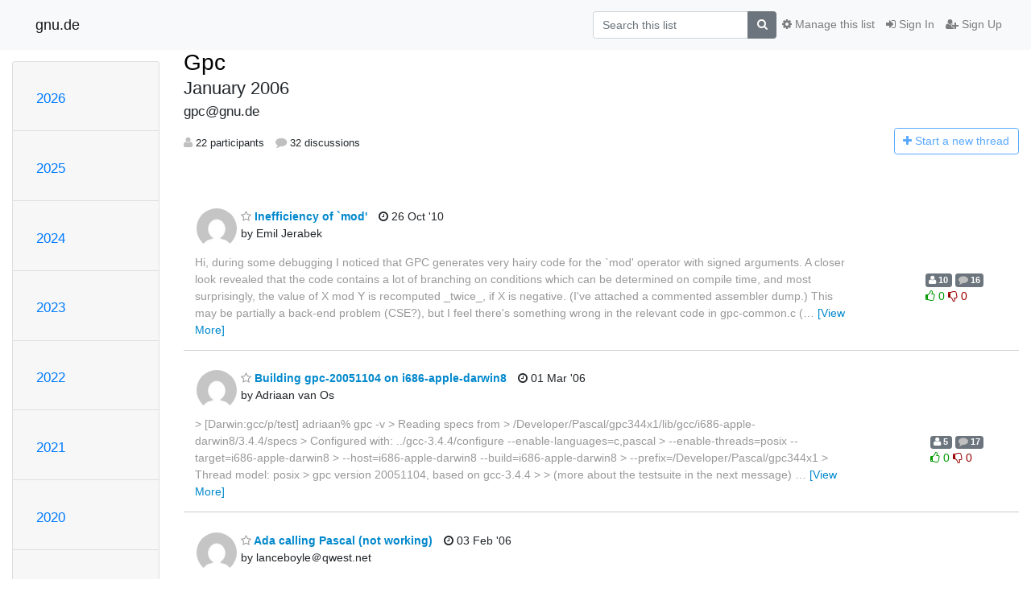

--- FILE ---
content_type: text/html; charset=utf-8
request_url: https://www.gnu.de/mailman3/hyperkitty/list/gpc@gnu.de/2006/1/
body_size: 17925
content:




<!DOCTYPE HTML>
<html>
    <head>
        <meta http-equiv="Content-Type" content="text/html; charset=UTF-8" />
        <meta name="viewport" content="width=device-width, initial-scale=1.0" />
        <meta name="ROBOTS" content="INDEX, FOLLOW" />
        <title>
January 2006 - Gpc - gnu.de
</title>
        <meta name="author" content="" />
        <meta name="dc.language" content="en" />
        <link rel="shortcut icon" href="/mailman3/static/hyperkitty/img/favicon.ico" />
        <link rel="stylesheet" href="/mailman3/static/hyperkitty/libs/jquery/smoothness/jquery-ui-1.13.1.min.css" type="text/css" media="all" />
        <link rel="stylesheet" href="/mailman3/static/hyperkitty/libs/fonts/font-awesome/css/font-awesome.min.css" type="text/css" media="all" />
        <link rel="stylesheet" href="/mailman3/static/CACHE/css/output.73f674ef9f5f.css" type="text/css" media="all"><link rel="stylesheet" href="/mailman3/static/CACHE/css/output.e68c4908b3de.css" type="text/css"><link rel="stylesheet" href="/mailman3/static/CACHE/css/output.a1a8c7cd4e7f.css" type="text/css" media="all">
         
        
<link rel="alternate" type="application/rss+xml" title="Gpc" href="/mailman3/hyperkitty/list/gpc@gnu.de/feed/"/>

        

    </head>

    <body>

    


    <nav class="navbar sticky-top navbar-light bg-light navbar-expand-md">
        <div class="container">
            <div class="navbar-header col-md"> <!--part of navbar that's always present-->
                <button type="button" class="navbar-toggler collapsed" data-toggle="collapse" data-target=".navbar-collapse">
                    <span class="fa fa-bars"></span>
                </button>
                <a class="navbar-brand" href="/mailman3/hyperkitty/">gnu.de</a>

            </div> <!-- /navbar-header -->

            <div class="navbar-collapse collapse justify-content-end"> <!--part of navbar that's collapsed on small screens-->
                <!-- show dropdown for smaller viewports b/c login name/email may be too long -->
                <!-- only show this extra button/dropdown if we're in small screen sizes -->
                <div class="nav navbar-nav navbar-right auth dropdown d-sm-none">
                  <a href="#" role="button" class="btn dropdown-toggle" id="loginDropdownMenu"
                     data-toggle="dropdown" aria-haspopup="true" aria-expanded="false">
                        
                            <span class="fa fa-bars"></span>
                        
                    </a>
                      
                            <a role="menuitem" tabindex="-1" href="/mailman3/accounts/login/?next=/mailman3/hyperkitty/list/gpc%40gnu.de/2006/1/">
                                <span class="fa fa-sign-in"></span>
                                Sign In
                            </a>
                            <a role="menuitem" tabindex="-1" href="/mailman3/accounts/signup/?next=/mailman3/hyperkitty/list/gpc%40gnu.de/2006/1/">
                                <span class="fa fa-user-plus"></span>
                                Sign Up
                            </a>
                        

                </div>
                <form name="search" method="get" action="/mailman3/hyperkitty/search" class="navbar-form navbar-right my-2 my-lg-2 order-1" role="search">
                    <input type="hidden" name="mlist" value="gpc@gnu.de" />
                        <div class="input-group">
                            <input name="q" type="text" class="form-control"
                                   placeholder="Search this list"
                                   
                                   />
                            <span class="input-group-append">
                                <button class="btn btn-secondary" type="submit"><span class="fa fa-search"></span></button>
                            </span>
                        </div>
                </form>
                <!-- larger viewports -->
                <ul class="nav navbar-nav d-none d-sm-flex auth order-3">
                    
                        <li class="nav-item"><a href="/mailman3/accounts/login/?next=/mailman3/hyperkitty/list/gpc%40gnu.de/2006/1/" class="nav-link">
                            <span class="fa fa-sign-in"></span>
                            Sign In
                        </a></li>
                        <li class="nav-item"><a href="/mailman3/accounts/signup/?next=/mailman3/hyperkitty/list/gpc%40gnu.de/2006/1/" class="nav-link">
                            <span class="fa fa-user-plus"></span>
                            Sign Up
                        </a></li>
                    
                </ul>

                
                <ul class="nav navbar-nav order-2">
                    <li class="nav-item">
                    
                    <a href="/mailman3/postorius/lists/gpc.gnu.de/" class="nav-link">
                        <span class="fa fa-cog"></span>
                        Manage this list
                    </a>
                    
                    </li>
                </ul>
                


            </div> <!--/navbar-collapse -->
        </div> <!-- /container for navbar -->
    </nav>

    

     <div class="modal fade" tabindex="-1" role="dialog" id="keyboard-shortcuts">
       <div class="modal-dialog" role="document">
         <div class="modal-content">
           <div class="modal-header">
             <button type="button" class="close" data-dismiss="modal" aria-label="Close"><span aria-hidden="true">&times;</span></button>
             <h4 class="modal-title">Keyboard Shortcuts</h4>
           </div>
           <div class="modal-body">
             <h3>Thread View</h3>
             <ul>
               <li><code>j</code>: Next unread message </li>
               <li><code>k</code>: Previous unread message </li>
               <li><code>j a</code>: Jump to all threads
               <li><code>j l</code>: Jump to MailingList overview
             </ul>
           </div>
         </div><!-- /.modal-content -->
       </div><!-- /.modal-dialog -->
     </div><!-- /.modal -->

     <div class="container">
        

<div class="row">






    




<div class="d-none d-md-block col-sm-2">
    <div class="row">
        <div class="col-12 accordion" id="months-list">
            
            <div class="card">
                <div class="card-header">
                    <h3 class="card-title btn btn-link">
                        <a data-toggle="collapse" data-target="#collapse0">
                            2026
                        </a>
                    </h3>
                </div>
                <div id="collapse0" class="panel-collapse
                         
                          collapse 
                         
                         " data-parent="#months-list">
                    <div class="card-body">
                        <ul class="list-unstyled">
                            
                            <li class="">
                                <a href="/mailman3/hyperkitty/list/gpc@gnu.de/2026/1/"
                                >January</a>
                            </li>
                            
                        </ul>
                    </div>
                </div>
            </div>
            
            <div class="card">
                <div class="card-header">
                    <h3 class="card-title btn btn-link">
                        <a data-toggle="collapse" data-target="#collapse1">
                            2025
                        </a>
                    </h3>
                </div>
                <div id="collapse1" class="panel-collapse
                         
                          collapse 
                         
                         " data-parent="#months-list">
                    <div class="card-body">
                        <ul class="list-unstyled">
                            
                            <li class="">
                                <a href="/mailman3/hyperkitty/list/gpc@gnu.de/2025/12/"
                                >December</a>
                            </li>
                            
                            <li class="">
                                <a href="/mailman3/hyperkitty/list/gpc@gnu.de/2025/11/"
                                >November</a>
                            </li>
                            
                            <li class="">
                                <a href="/mailman3/hyperkitty/list/gpc@gnu.de/2025/10/"
                                >October</a>
                            </li>
                            
                            <li class="">
                                <a href="/mailman3/hyperkitty/list/gpc@gnu.de/2025/9/"
                                >September</a>
                            </li>
                            
                            <li class="">
                                <a href="/mailman3/hyperkitty/list/gpc@gnu.de/2025/8/"
                                >August</a>
                            </li>
                            
                            <li class="">
                                <a href="/mailman3/hyperkitty/list/gpc@gnu.de/2025/7/"
                                >July</a>
                            </li>
                            
                            <li class="">
                                <a href="/mailman3/hyperkitty/list/gpc@gnu.de/2025/6/"
                                >June</a>
                            </li>
                            
                            <li class="">
                                <a href="/mailman3/hyperkitty/list/gpc@gnu.de/2025/5/"
                                >May</a>
                            </li>
                            
                            <li class="">
                                <a href="/mailman3/hyperkitty/list/gpc@gnu.de/2025/4/"
                                >April</a>
                            </li>
                            
                            <li class="">
                                <a href="/mailman3/hyperkitty/list/gpc@gnu.de/2025/3/"
                                >March</a>
                            </li>
                            
                            <li class="">
                                <a href="/mailman3/hyperkitty/list/gpc@gnu.de/2025/2/"
                                >February</a>
                            </li>
                            
                            <li class="">
                                <a href="/mailman3/hyperkitty/list/gpc@gnu.de/2025/1/"
                                >January</a>
                            </li>
                            
                        </ul>
                    </div>
                </div>
            </div>
            
            <div class="card">
                <div class="card-header">
                    <h3 class="card-title btn btn-link">
                        <a data-toggle="collapse" data-target="#collapse2">
                            2024
                        </a>
                    </h3>
                </div>
                <div id="collapse2" class="panel-collapse
                         
                          collapse 
                         
                         " data-parent="#months-list">
                    <div class="card-body">
                        <ul class="list-unstyled">
                            
                            <li class="">
                                <a href="/mailman3/hyperkitty/list/gpc@gnu.de/2024/12/"
                                >December</a>
                            </li>
                            
                            <li class="">
                                <a href="/mailman3/hyperkitty/list/gpc@gnu.de/2024/11/"
                                >November</a>
                            </li>
                            
                            <li class="">
                                <a href="/mailman3/hyperkitty/list/gpc@gnu.de/2024/10/"
                                >October</a>
                            </li>
                            
                            <li class="">
                                <a href="/mailman3/hyperkitty/list/gpc@gnu.de/2024/9/"
                                >September</a>
                            </li>
                            
                            <li class="">
                                <a href="/mailman3/hyperkitty/list/gpc@gnu.de/2024/8/"
                                >August</a>
                            </li>
                            
                            <li class="">
                                <a href="/mailman3/hyperkitty/list/gpc@gnu.de/2024/7/"
                                >July</a>
                            </li>
                            
                            <li class="">
                                <a href="/mailman3/hyperkitty/list/gpc@gnu.de/2024/6/"
                                >June</a>
                            </li>
                            
                            <li class="">
                                <a href="/mailman3/hyperkitty/list/gpc@gnu.de/2024/5/"
                                >May</a>
                            </li>
                            
                            <li class="">
                                <a href="/mailman3/hyperkitty/list/gpc@gnu.de/2024/4/"
                                >April</a>
                            </li>
                            
                            <li class="">
                                <a href="/mailman3/hyperkitty/list/gpc@gnu.de/2024/3/"
                                >March</a>
                            </li>
                            
                            <li class="">
                                <a href="/mailman3/hyperkitty/list/gpc@gnu.de/2024/2/"
                                >February</a>
                            </li>
                            
                            <li class="">
                                <a href="/mailman3/hyperkitty/list/gpc@gnu.de/2024/1/"
                                >January</a>
                            </li>
                            
                        </ul>
                    </div>
                </div>
            </div>
            
            <div class="card">
                <div class="card-header">
                    <h3 class="card-title btn btn-link">
                        <a data-toggle="collapse" data-target="#collapse3">
                            2023
                        </a>
                    </h3>
                </div>
                <div id="collapse3" class="panel-collapse
                         
                          collapse 
                         
                         " data-parent="#months-list">
                    <div class="card-body">
                        <ul class="list-unstyled">
                            
                            <li class="">
                                <a href="/mailman3/hyperkitty/list/gpc@gnu.de/2023/12/"
                                >December</a>
                            </li>
                            
                            <li class="">
                                <a href="/mailman3/hyperkitty/list/gpc@gnu.de/2023/11/"
                                >November</a>
                            </li>
                            
                            <li class="">
                                <a href="/mailman3/hyperkitty/list/gpc@gnu.de/2023/10/"
                                >October</a>
                            </li>
                            
                            <li class="">
                                <a href="/mailman3/hyperkitty/list/gpc@gnu.de/2023/9/"
                                >September</a>
                            </li>
                            
                            <li class="">
                                <a href="/mailman3/hyperkitty/list/gpc@gnu.de/2023/8/"
                                >August</a>
                            </li>
                            
                            <li class="">
                                <a href="/mailman3/hyperkitty/list/gpc@gnu.de/2023/7/"
                                >July</a>
                            </li>
                            
                            <li class="">
                                <a href="/mailman3/hyperkitty/list/gpc@gnu.de/2023/6/"
                                >June</a>
                            </li>
                            
                            <li class="">
                                <a href="/mailman3/hyperkitty/list/gpc@gnu.de/2023/5/"
                                >May</a>
                            </li>
                            
                            <li class="">
                                <a href="/mailman3/hyperkitty/list/gpc@gnu.de/2023/4/"
                                >April</a>
                            </li>
                            
                            <li class="">
                                <a href="/mailman3/hyperkitty/list/gpc@gnu.de/2023/3/"
                                >March</a>
                            </li>
                            
                            <li class="">
                                <a href="/mailman3/hyperkitty/list/gpc@gnu.de/2023/2/"
                                >February</a>
                            </li>
                            
                            <li class="">
                                <a href="/mailman3/hyperkitty/list/gpc@gnu.de/2023/1/"
                                >January</a>
                            </li>
                            
                        </ul>
                    </div>
                </div>
            </div>
            
            <div class="card">
                <div class="card-header">
                    <h3 class="card-title btn btn-link">
                        <a data-toggle="collapse" data-target="#collapse4">
                            2022
                        </a>
                    </h3>
                </div>
                <div id="collapse4" class="panel-collapse
                         
                          collapse 
                         
                         " data-parent="#months-list">
                    <div class="card-body">
                        <ul class="list-unstyled">
                            
                            <li class="">
                                <a href="/mailman3/hyperkitty/list/gpc@gnu.de/2022/12/"
                                >December</a>
                            </li>
                            
                            <li class="">
                                <a href="/mailman3/hyperkitty/list/gpc@gnu.de/2022/11/"
                                >November</a>
                            </li>
                            
                            <li class="">
                                <a href="/mailman3/hyperkitty/list/gpc@gnu.de/2022/10/"
                                >October</a>
                            </li>
                            
                            <li class="">
                                <a href="/mailman3/hyperkitty/list/gpc@gnu.de/2022/9/"
                                >September</a>
                            </li>
                            
                            <li class="">
                                <a href="/mailman3/hyperkitty/list/gpc@gnu.de/2022/8/"
                                >August</a>
                            </li>
                            
                            <li class="">
                                <a href="/mailman3/hyperkitty/list/gpc@gnu.de/2022/7/"
                                >July</a>
                            </li>
                            
                            <li class="">
                                <a href="/mailman3/hyperkitty/list/gpc@gnu.de/2022/6/"
                                >June</a>
                            </li>
                            
                            <li class="">
                                <a href="/mailman3/hyperkitty/list/gpc@gnu.de/2022/5/"
                                >May</a>
                            </li>
                            
                            <li class="">
                                <a href="/mailman3/hyperkitty/list/gpc@gnu.de/2022/4/"
                                >April</a>
                            </li>
                            
                            <li class="">
                                <a href="/mailman3/hyperkitty/list/gpc@gnu.de/2022/3/"
                                >March</a>
                            </li>
                            
                            <li class="">
                                <a href="/mailman3/hyperkitty/list/gpc@gnu.de/2022/2/"
                                >February</a>
                            </li>
                            
                            <li class="">
                                <a href="/mailman3/hyperkitty/list/gpc@gnu.de/2022/1/"
                                >January</a>
                            </li>
                            
                        </ul>
                    </div>
                </div>
            </div>
            
            <div class="card">
                <div class="card-header">
                    <h3 class="card-title btn btn-link">
                        <a data-toggle="collapse" data-target="#collapse5">
                            2021
                        </a>
                    </h3>
                </div>
                <div id="collapse5" class="panel-collapse
                         
                          collapse 
                         
                         " data-parent="#months-list">
                    <div class="card-body">
                        <ul class="list-unstyled">
                            
                            <li class="">
                                <a href="/mailman3/hyperkitty/list/gpc@gnu.de/2021/12/"
                                >December</a>
                            </li>
                            
                            <li class="">
                                <a href="/mailman3/hyperkitty/list/gpc@gnu.de/2021/11/"
                                >November</a>
                            </li>
                            
                            <li class="">
                                <a href="/mailman3/hyperkitty/list/gpc@gnu.de/2021/10/"
                                >October</a>
                            </li>
                            
                            <li class="">
                                <a href="/mailman3/hyperkitty/list/gpc@gnu.de/2021/9/"
                                >September</a>
                            </li>
                            
                            <li class="">
                                <a href="/mailman3/hyperkitty/list/gpc@gnu.de/2021/8/"
                                >August</a>
                            </li>
                            
                            <li class="">
                                <a href="/mailman3/hyperkitty/list/gpc@gnu.de/2021/7/"
                                >July</a>
                            </li>
                            
                            <li class="">
                                <a href="/mailman3/hyperkitty/list/gpc@gnu.de/2021/6/"
                                >June</a>
                            </li>
                            
                            <li class="">
                                <a href="/mailman3/hyperkitty/list/gpc@gnu.de/2021/5/"
                                >May</a>
                            </li>
                            
                            <li class="">
                                <a href="/mailman3/hyperkitty/list/gpc@gnu.de/2021/4/"
                                >April</a>
                            </li>
                            
                            <li class="">
                                <a href="/mailman3/hyperkitty/list/gpc@gnu.de/2021/3/"
                                >March</a>
                            </li>
                            
                            <li class="">
                                <a href="/mailman3/hyperkitty/list/gpc@gnu.de/2021/2/"
                                >February</a>
                            </li>
                            
                            <li class="">
                                <a href="/mailman3/hyperkitty/list/gpc@gnu.de/2021/1/"
                                >January</a>
                            </li>
                            
                        </ul>
                    </div>
                </div>
            </div>
            
            <div class="card">
                <div class="card-header">
                    <h3 class="card-title btn btn-link">
                        <a data-toggle="collapse" data-target="#collapse6">
                            2020
                        </a>
                    </h3>
                </div>
                <div id="collapse6" class="panel-collapse
                         
                          collapse 
                         
                         " data-parent="#months-list">
                    <div class="card-body">
                        <ul class="list-unstyled">
                            
                            <li class="">
                                <a href="/mailman3/hyperkitty/list/gpc@gnu.de/2020/12/"
                                >December</a>
                            </li>
                            
                            <li class="">
                                <a href="/mailman3/hyperkitty/list/gpc@gnu.de/2020/11/"
                                >November</a>
                            </li>
                            
                            <li class="">
                                <a href="/mailman3/hyperkitty/list/gpc@gnu.de/2020/10/"
                                >October</a>
                            </li>
                            
                            <li class="">
                                <a href="/mailman3/hyperkitty/list/gpc@gnu.de/2020/9/"
                                >September</a>
                            </li>
                            
                            <li class="">
                                <a href="/mailman3/hyperkitty/list/gpc@gnu.de/2020/8/"
                                >August</a>
                            </li>
                            
                            <li class="">
                                <a href="/mailman3/hyperkitty/list/gpc@gnu.de/2020/7/"
                                >July</a>
                            </li>
                            
                            <li class="">
                                <a href="/mailman3/hyperkitty/list/gpc@gnu.de/2020/6/"
                                >June</a>
                            </li>
                            
                            <li class="">
                                <a href="/mailman3/hyperkitty/list/gpc@gnu.de/2020/5/"
                                >May</a>
                            </li>
                            
                            <li class="">
                                <a href="/mailman3/hyperkitty/list/gpc@gnu.de/2020/4/"
                                >April</a>
                            </li>
                            
                            <li class="">
                                <a href="/mailman3/hyperkitty/list/gpc@gnu.de/2020/3/"
                                >March</a>
                            </li>
                            
                            <li class="">
                                <a href="/mailman3/hyperkitty/list/gpc@gnu.de/2020/2/"
                                >February</a>
                            </li>
                            
                            <li class="">
                                <a href="/mailman3/hyperkitty/list/gpc@gnu.de/2020/1/"
                                >January</a>
                            </li>
                            
                        </ul>
                    </div>
                </div>
            </div>
            
            <div class="card">
                <div class="card-header">
                    <h3 class="card-title btn btn-link">
                        <a data-toggle="collapse" data-target="#collapse7">
                            2019
                        </a>
                    </h3>
                </div>
                <div id="collapse7" class="panel-collapse
                         
                          collapse 
                         
                         " data-parent="#months-list">
                    <div class="card-body">
                        <ul class="list-unstyled">
                            
                            <li class="">
                                <a href="/mailman3/hyperkitty/list/gpc@gnu.de/2019/12/"
                                >December</a>
                            </li>
                            
                            <li class="">
                                <a href="/mailman3/hyperkitty/list/gpc@gnu.de/2019/11/"
                                >November</a>
                            </li>
                            
                            <li class="">
                                <a href="/mailman3/hyperkitty/list/gpc@gnu.de/2019/10/"
                                >October</a>
                            </li>
                            
                            <li class="">
                                <a href="/mailman3/hyperkitty/list/gpc@gnu.de/2019/9/"
                                >September</a>
                            </li>
                            
                            <li class="">
                                <a href="/mailman3/hyperkitty/list/gpc@gnu.de/2019/8/"
                                >August</a>
                            </li>
                            
                            <li class="">
                                <a href="/mailman3/hyperkitty/list/gpc@gnu.de/2019/7/"
                                >July</a>
                            </li>
                            
                            <li class="">
                                <a href="/mailman3/hyperkitty/list/gpc@gnu.de/2019/6/"
                                >June</a>
                            </li>
                            
                            <li class="">
                                <a href="/mailman3/hyperkitty/list/gpc@gnu.de/2019/5/"
                                >May</a>
                            </li>
                            
                            <li class="">
                                <a href="/mailman3/hyperkitty/list/gpc@gnu.de/2019/4/"
                                >April</a>
                            </li>
                            
                            <li class="">
                                <a href="/mailman3/hyperkitty/list/gpc@gnu.de/2019/3/"
                                >March</a>
                            </li>
                            
                            <li class="">
                                <a href="/mailman3/hyperkitty/list/gpc@gnu.de/2019/2/"
                                >February</a>
                            </li>
                            
                            <li class="">
                                <a href="/mailman3/hyperkitty/list/gpc@gnu.de/2019/1/"
                                >January</a>
                            </li>
                            
                        </ul>
                    </div>
                </div>
            </div>
            
            <div class="card">
                <div class="card-header">
                    <h3 class="card-title btn btn-link">
                        <a data-toggle="collapse" data-target="#collapse8">
                            2018
                        </a>
                    </h3>
                </div>
                <div id="collapse8" class="panel-collapse
                         
                          collapse 
                         
                         " data-parent="#months-list">
                    <div class="card-body">
                        <ul class="list-unstyled">
                            
                            <li class="">
                                <a href="/mailman3/hyperkitty/list/gpc@gnu.de/2018/12/"
                                >December</a>
                            </li>
                            
                            <li class="">
                                <a href="/mailman3/hyperkitty/list/gpc@gnu.de/2018/11/"
                                >November</a>
                            </li>
                            
                            <li class="">
                                <a href="/mailman3/hyperkitty/list/gpc@gnu.de/2018/10/"
                                >October</a>
                            </li>
                            
                            <li class="">
                                <a href="/mailman3/hyperkitty/list/gpc@gnu.de/2018/9/"
                                >September</a>
                            </li>
                            
                            <li class="">
                                <a href="/mailman3/hyperkitty/list/gpc@gnu.de/2018/8/"
                                >August</a>
                            </li>
                            
                            <li class="">
                                <a href="/mailman3/hyperkitty/list/gpc@gnu.de/2018/7/"
                                >July</a>
                            </li>
                            
                            <li class="">
                                <a href="/mailman3/hyperkitty/list/gpc@gnu.de/2018/6/"
                                >June</a>
                            </li>
                            
                            <li class="">
                                <a href="/mailman3/hyperkitty/list/gpc@gnu.de/2018/5/"
                                >May</a>
                            </li>
                            
                            <li class="">
                                <a href="/mailman3/hyperkitty/list/gpc@gnu.de/2018/4/"
                                >April</a>
                            </li>
                            
                            <li class="">
                                <a href="/mailman3/hyperkitty/list/gpc@gnu.de/2018/3/"
                                >March</a>
                            </li>
                            
                            <li class="">
                                <a href="/mailman3/hyperkitty/list/gpc@gnu.de/2018/2/"
                                >February</a>
                            </li>
                            
                            <li class="">
                                <a href="/mailman3/hyperkitty/list/gpc@gnu.de/2018/1/"
                                >January</a>
                            </li>
                            
                        </ul>
                    </div>
                </div>
            </div>
            
            <div class="card">
                <div class="card-header">
                    <h3 class="card-title btn btn-link">
                        <a data-toggle="collapse" data-target="#collapse9">
                            2017
                        </a>
                    </h3>
                </div>
                <div id="collapse9" class="panel-collapse
                         
                          collapse 
                         
                         " data-parent="#months-list">
                    <div class="card-body">
                        <ul class="list-unstyled">
                            
                            <li class="">
                                <a href="/mailman3/hyperkitty/list/gpc@gnu.de/2017/12/"
                                >December</a>
                            </li>
                            
                            <li class="">
                                <a href="/mailman3/hyperkitty/list/gpc@gnu.de/2017/11/"
                                >November</a>
                            </li>
                            
                            <li class="">
                                <a href="/mailman3/hyperkitty/list/gpc@gnu.de/2017/10/"
                                >October</a>
                            </li>
                            
                            <li class="">
                                <a href="/mailman3/hyperkitty/list/gpc@gnu.de/2017/9/"
                                >September</a>
                            </li>
                            
                            <li class="">
                                <a href="/mailman3/hyperkitty/list/gpc@gnu.de/2017/8/"
                                >August</a>
                            </li>
                            
                            <li class="">
                                <a href="/mailman3/hyperkitty/list/gpc@gnu.de/2017/7/"
                                >July</a>
                            </li>
                            
                            <li class="">
                                <a href="/mailman3/hyperkitty/list/gpc@gnu.de/2017/6/"
                                >June</a>
                            </li>
                            
                            <li class="">
                                <a href="/mailman3/hyperkitty/list/gpc@gnu.de/2017/5/"
                                >May</a>
                            </li>
                            
                            <li class="">
                                <a href="/mailman3/hyperkitty/list/gpc@gnu.de/2017/4/"
                                >April</a>
                            </li>
                            
                            <li class="">
                                <a href="/mailman3/hyperkitty/list/gpc@gnu.de/2017/3/"
                                >March</a>
                            </li>
                            
                            <li class="">
                                <a href="/mailman3/hyperkitty/list/gpc@gnu.de/2017/2/"
                                >February</a>
                            </li>
                            
                            <li class="">
                                <a href="/mailman3/hyperkitty/list/gpc@gnu.de/2017/1/"
                                >January</a>
                            </li>
                            
                        </ul>
                    </div>
                </div>
            </div>
            
            <div class="card">
                <div class="card-header">
                    <h3 class="card-title btn btn-link">
                        <a data-toggle="collapse" data-target="#collapse10">
                            2016
                        </a>
                    </h3>
                </div>
                <div id="collapse10" class="panel-collapse
                         
                          collapse 
                         
                         " data-parent="#months-list">
                    <div class="card-body">
                        <ul class="list-unstyled">
                            
                            <li class="">
                                <a href="/mailman3/hyperkitty/list/gpc@gnu.de/2016/12/"
                                >December</a>
                            </li>
                            
                            <li class="">
                                <a href="/mailman3/hyperkitty/list/gpc@gnu.de/2016/11/"
                                >November</a>
                            </li>
                            
                            <li class="">
                                <a href="/mailman3/hyperkitty/list/gpc@gnu.de/2016/10/"
                                >October</a>
                            </li>
                            
                            <li class="">
                                <a href="/mailman3/hyperkitty/list/gpc@gnu.de/2016/9/"
                                >September</a>
                            </li>
                            
                            <li class="">
                                <a href="/mailman3/hyperkitty/list/gpc@gnu.de/2016/8/"
                                >August</a>
                            </li>
                            
                            <li class="">
                                <a href="/mailman3/hyperkitty/list/gpc@gnu.de/2016/7/"
                                >July</a>
                            </li>
                            
                            <li class="">
                                <a href="/mailman3/hyperkitty/list/gpc@gnu.de/2016/6/"
                                >June</a>
                            </li>
                            
                            <li class="">
                                <a href="/mailman3/hyperkitty/list/gpc@gnu.de/2016/5/"
                                >May</a>
                            </li>
                            
                            <li class="">
                                <a href="/mailman3/hyperkitty/list/gpc@gnu.de/2016/4/"
                                >April</a>
                            </li>
                            
                            <li class="">
                                <a href="/mailman3/hyperkitty/list/gpc@gnu.de/2016/3/"
                                >March</a>
                            </li>
                            
                            <li class="">
                                <a href="/mailman3/hyperkitty/list/gpc@gnu.de/2016/2/"
                                >February</a>
                            </li>
                            
                            <li class="">
                                <a href="/mailman3/hyperkitty/list/gpc@gnu.de/2016/1/"
                                >January</a>
                            </li>
                            
                        </ul>
                    </div>
                </div>
            </div>
            
            <div class="card">
                <div class="card-header">
                    <h3 class="card-title btn btn-link">
                        <a data-toggle="collapse" data-target="#collapse11">
                            2015
                        </a>
                    </h3>
                </div>
                <div id="collapse11" class="panel-collapse
                         
                          collapse 
                         
                         " data-parent="#months-list">
                    <div class="card-body">
                        <ul class="list-unstyled">
                            
                            <li class="">
                                <a href="/mailman3/hyperkitty/list/gpc@gnu.de/2015/12/"
                                >December</a>
                            </li>
                            
                            <li class="">
                                <a href="/mailman3/hyperkitty/list/gpc@gnu.de/2015/11/"
                                >November</a>
                            </li>
                            
                            <li class="">
                                <a href="/mailman3/hyperkitty/list/gpc@gnu.de/2015/10/"
                                >October</a>
                            </li>
                            
                            <li class="">
                                <a href="/mailman3/hyperkitty/list/gpc@gnu.de/2015/9/"
                                >September</a>
                            </li>
                            
                            <li class="">
                                <a href="/mailman3/hyperkitty/list/gpc@gnu.de/2015/8/"
                                >August</a>
                            </li>
                            
                            <li class="">
                                <a href="/mailman3/hyperkitty/list/gpc@gnu.de/2015/7/"
                                >July</a>
                            </li>
                            
                            <li class="">
                                <a href="/mailman3/hyperkitty/list/gpc@gnu.de/2015/6/"
                                >June</a>
                            </li>
                            
                            <li class="">
                                <a href="/mailman3/hyperkitty/list/gpc@gnu.de/2015/5/"
                                >May</a>
                            </li>
                            
                            <li class="">
                                <a href="/mailman3/hyperkitty/list/gpc@gnu.de/2015/4/"
                                >April</a>
                            </li>
                            
                            <li class="">
                                <a href="/mailman3/hyperkitty/list/gpc@gnu.de/2015/3/"
                                >March</a>
                            </li>
                            
                            <li class="">
                                <a href="/mailman3/hyperkitty/list/gpc@gnu.de/2015/2/"
                                >February</a>
                            </li>
                            
                            <li class="">
                                <a href="/mailman3/hyperkitty/list/gpc@gnu.de/2015/1/"
                                >January</a>
                            </li>
                            
                        </ul>
                    </div>
                </div>
            </div>
            
            <div class="card">
                <div class="card-header">
                    <h3 class="card-title btn btn-link">
                        <a data-toggle="collapse" data-target="#collapse12">
                            2014
                        </a>
                    </h3>
                </div>
                <div id="collapse12" class="panel-collapse
                         
                          collapse 
                         
                         " data-parent="#months-list">
                    <div class="card-body">
                        <ul class="list-unstyled">
                            
                            <li class="">
                                <a href="/mailman3/hyperkitty/list/gpc@gnu.de/2014/12/"
                                >December</a>
                            </li>
                            
                            <li class="">
                                <a href="/mailman3/hyperkitty/list/gpc@gnu.de/2014/11/"
                                >November</a>
                            </li>
                            
                            <li class="">
                                <a href="/mailman3/hyperkitty/list/gpc@gnu.de/2014/10/"
                                >October</a>
                            </li>
                            
                            <li class="">
                                <a href="/mailman3/hyperkitty/list/gpc@gnu.de/2014/9/"
                                >September</a>
                            </li>
                            
                            <li class="">
                                <a href="/mailman3/hyperkitty/list/gpc@gnu.de/2014/8/"
                                >August</a>
                            </li>
                            
                            <li class="">
                                <a href="/mailman3/hyperkitty/list/gpc@gnu.de/2014/7/"
                                >July</a>
                            </li>
                            
                            <li class="">
                                <a href="/mailman3/hyperkitty/list/gpc@gnu.de/2014/6/"
                                >June</a>
                            </li>
                            
                            <li class="">
                                <a href="/mailman3/hyperkitty/list/gpc@gnu.de/2014/5/"
                                >May</a>
                            </li>
                            
                            <li class="">
                                <a href="/mailman3/hyperkitty/list/gpc@gnu.de/2014/4/"
                                >April</a>
                            </li>
                            
                            <li class="">
                                <a href="/mailman3/hyperkitty/list/gpc@gnu.de/2014/3/"
                                >March</a>
                            </li>
                            
                            <li class="">
                                <a href="/mailman3/hyperkitty/list/gpc@gnu.de/2014/2/"
                                >February</a>
                            </li>
                            
                            <li class="">
                                <a href="/mailman3/hyperkitty/list/gpc@gnu.de/2014/1/"
                                >January</a>
                            </li>
                            
                        </ul>
                    </div>
                </div>
            </div>
            
            <div class="card">
                <div class="card-header">
                    <h3 class="card-title btn btn-link">
                        <a data-toggle="collapse" data-target="#collapse13">
                            2013
                        </a>
                    </h3>
                </div>
                <div id="collapse13" class="panel-collapse
                         
                          collapse 
                         
                         " data-parent="#months-list">
                    <div class="card-body">
                        <ul class="list-unstyled">
                            
                            <li class="">
                                <a href="/mailman3/hyperkitty/list/gpc@gnu.de/2013/12/"
                                >December</a>
                            </li>
                            
                            <li class="">
                                <a href="/mailman3/hyperkitty/list/gpc@gnu.de/2013/11/"
                                >November</a>
                            </li>
                            
                            <li class="">
                                <a href="/mailman3/hyperkitty/list/gpc@gnu.de/2013/10/"
                                >October</a>
                            </li>
                            
                            <li class="">
                                <a href="/mailman3/hyperkitty/list/gpc@gnu.de/2013/9/"
                                >September</a>
                            </li>
                            
                            <li class="">
                                <a href="/mailman3/hyperkitty/list/gpc@gnu.de/2013/8/"
                                >August</a>
                            </li>
                            
                            <li class="">
                                <a href="/mailman3/hyperkitty/list/gpc@gnu.de/2013/7/"
                                >July</a>
                            </li>
                            
                            <li class="">
                                <a href="/mailman3/hyperkitty/list/gpc@gnu.de/2013/6/"
                                >June</a>
                            </li>
                            
                            <li class="">
                                <a href="/mailman3/hyperkitty/list/gpc@gnu.de/2013/5/"
                                >May</a>
                            </li>
                            
                            <li class="">
                                <a href="/mailman3/hyperkitty/list/gpc@gnu.de/2013/4/"
                                >April</a>
                            </li>
                            
                            <li class="">
                                <a href="/mailman3/hyperkitty/list/gpc@gnu.de/2013/3/"
                                >March</a>
                            </li>
                            
                            <li class="">
                                <a href="/mailman3/hyperkitty/list/gpc@gnu.de/2013/2/"
                                >February</a>
                            </li>
                            
                            <li class="">
                                <a href="/mailman3/hyperkitty/list/gpc@gnu.de/2013/1/"
                                >January</a>
                            </li>
                            
                        </ul>
                    </div>
                </div>
            </div>
            
            <div class="card">
                <div class="card-header">
                    <h3 class="card-title btn btn-link">
                        <a data-toggle="collapse" data-target="#collapse14">
                            2012
                        </a>
                    </h3>
                </div>
                <div id="collapse14" class="panel-collapse
                         
                          collapse 
                         
                         " data-parent="#months-list">
                    <div class="card-body">
                        <ul class="list-unstyled">
                            
                            <li class="">
                                <a href="/mailman3/hyperkitty/list/gpc@gnu.de/2012/12/"
                                >December</a>
                            </li>
                            
                            <li class="">
                                <a href="/mailman3/hyperkitty/list/gpc@gnu.de/2012/11/"
                                >November</a>
                            </li>
                            
                            <li class="">
                                <a href="/mailman3/hyperkitty/list/gpc@gnu.de/2012/10/"
                                >October</a>
                            </li>
                            
                            <li class="">
                                <a href="/mailman3/hyperkitty/list/gpc@gnu.de/2012/9/"
                                >September</a>
                            </li>
                            
                            <li class="">
                                <a href="/mailman3/hyperkitty/list/gpc@gnu.de/2012/8/"
                                >August</a>
                            </li>
                            
                            <li class="">
                                <a href="/mailman3/hyperkitty/list/gpc@gnu.de/2012/7/"
                                >July</a>
                            </li>
                            
                            <li class="">
                                <a href="/mailman3/hyperkitty/list/gpc@gnu.de/2012/6/"
                                >June</a>
                            </li>
                            
                            <li class="">
                                <a href="/mailman3/hyperkitty/list/gpc@gnu.de/2012/5/"
                                >May</a>
                            </li>
                            
                            <li class="">
                                <a href="/mailman3/hyperkitty/list/gpc@gnu.de/2012/4/"
                                >April</a>
                            </li>
                            
                            <li class="">
                                <a href="/mailman3/hyperkitty/list/gpc@gnu.de/2012/3/"
                                >March</a>
                            </li>
                            
                            <li class="">
                                <a href="/mailman3/hyperkitty/list/gpc@gnu.de/2012/2/"
                                >February</a>
                            </li>
                            
                            <li class="">
                                <a href="/mailman3/hyperkitty/list/gpc@gnu.de/2012/1/"
                                >January</a>
                            </li>
                            
                        </ul>
                    </div>
                </div>
            </div>
            
            <div class="card">
                <div class="card-header">
                    <h3 class="card-title btn btn-link">
                        <a data-toggle="collapse" data-target="#collapse15">
                            2011
                        </a>
                    </h3>
                </div>
                <div id="collapse15" class="panel-collapse
                         
                          collapse 
                         
                         " data-parent="#months-list">
                    <div class="card-body">
                        <ul class="list-unstyled">
                            
                            <li class="">
                                <a href="/mailman3/hyperkitty/list/gpc@gnu.de/2011/12/"
                                >December</a>
                            </li>
                            
                            <li class="">
                                <a href="/mailman3/hyperkitty/list/gpc@gnu.de/2011/11/"
                                >November</a>
                            </li>
                            
                            <li class="">
                                <a href="/mailman3/hyperkitty/list/gpc@gnu.de/2011/10/"
                                >October</a>
                            </li>
                            
                            <li class="">
                                <a href="/mailman3/hyperkitty/list/gpc@gnu.de/2011/9/"
                                >September</a>
                            </li>
                            
                            <li class="">
                                <a href="/mailman3/hyperkitty/list/gpc@gnu.de/2011/8/"
                                >August</a>
                            </li>
                            
                            <li class="">
                                <a href="/mailman3/hyperkitty/list/gpc@gnu.de/2011/7/"
                                >July</a>
                            </li>
                            
                            <li class="">
                                <a href="/mailman3/hyperkitty/list/gpc@gnu.de/2011/6/"
                                >June</a>
                            </li>
                            
                            <li class="">
                                <a href="/mailman3/hyperkitty/list/gpc@gnu.de/2011/5/"
                                >May</a>
                            </li>
                            
                            <li class="">
                                <a href="/mailman3/hyperkitty/list/gpc@gnu.de/2011/4/"
                                >April</a>
                            </li>
                            
                            <li class="">
                                <a href="/mailman3/hyperkitty/list/gpc@gnu.de/2011/3/"
                                >March</a>
                            </li>
                            
                            <li class="">
                                <a href="/mailman3/hyperkitty/list/gpc@gnu.de/2011/2/"
                                >February</a>
                            </li>
                            
                            <li class="">
                                <a href="/mailman3/hyperkitty/list/gpc@gnu.de/2011/1/"
                                >January</a>
                            </li>
                            
                        </ul>
                    </div>
                </div>
            </div>
            
            <div class="card">
                <div class="card-header">
                    <h3 class="card-title btn btn-link">
                        <a data-toggle="collapse" data-target="#collapse16">
                            2010
                        </a>
                    </h3>
                </div>
                <div id="collapse16" class="panel-collapse
                         
                          collapse 
                         
                         " data-parent="#months-list">
                    <div class="card-body">
                        <ul class="list-unstyled">
                            
                            <li class="">
                                <a href="/mailman3/hyperkitty/list/gpc@gnu.de/2010/12/"
                                >December</a>
                            </li>
                            
                            <li class="">
                                <a href="/mailman3/hyperkitty/list/gpc@gnu.de/2010/11/"
                                >November</a>
                            </li>
                            
                            <li class="">
                                <a href="/mailman3/hyperkitty/list/gpc@gnu.de/2010/10/"
                                >October</a>
                            </li>
                            
                            <li class="">
                                <a href="/mailman3/hyperkitty/list/gpc@gnu.de/2010/9/"
                                >September</a>
                            </li>
                            
                            <li class="">
                                <a href="/mailman3/hyperkitty/list/gpc@gnu.de/2010/8/"
                                >August</a>
                            </li>
                            
                            <li class="">
                                <a href="/mailman3/hyperkitty/list/gpc@gnu.de/2010/7/"
                                >July</a>
                            </li>
                            
                            <li class="">
                                <a href="/mailman3/hyperkitty/list/gpc@gnu.de/2010/6/"
                                >June</a>
                            </li>
                            
                            <li class="">
                                <a href="/mailman3/hyperkitty/list/gpc@gnu.de/2010/5/"
                                >May</a>
                            </li>
                            
                            <li class="">
                                <a href="/mailman3/hyperkitty/list/gpc@gnu.de/2010/4/"
                                >April</a>
                            </li>
                            
                            <li class="">
                                <a href="/mailman3/hyperkitty/list/gpc@gnu.de/2010/3/"
                                >March</a>
                            </li>
                            
                            <li class="">
                                <a href="/mailman3/hyperkitty/list/gpc@gnu.de/2010/2/"
                                >February</a>
                            </li>
                            
                            <li class="">
                                <a href="/mailman3/hyperkitty/list/gpc@gnu.de/2010/1/"
                                >January</a>
                            </li>
                            
                        </ul>
                    </div>
                </div>
            </div>
            
            <div class="card">
                <div class="card-header">
                    <h3 class="card-title btn btn-link">
                        <a data-toggle="collapse" data-target="#collapse17">
                            2009
                        </a>
                    </h3>
                </div>
                <div id="collapse17" class="panel-collapse
                         
                          collapse 
                         
                         " data-parent="#months-list">
                    <div class="card-body">
                        <ul class="list-unstyled">
                            
                            <li class="">
                                <a href="/mailman3/hyperkitty/list/gpc@gnu.de/2009/12/"
                                >December</a>
                            </li>
                            
                            <li class="">
                                <a href="/mailman3/hyperkitty/list/gpc@gnu.de/2009/11/"
                                >November</a>
                            </li>
                            
                            <li class="">
                                <a href="/mailman3/hyperkitty/list/gpc@gnu.de/2009/10/"
                                >October</a>
                            </li>
                            
                            <li class="">
                                <a href="/mailman3/hyperkitty/list/gpc@gnu.de/2009/9/"
                                >September</a>
                            </li>
                            
                            <li class="">
                                <a href="/mailman3/hyperkitty/list/gpc@gnu.de/2009/8/"
                                >August</a>
                            </li>
                            
                            <li class="">
                                <a href="/mailman3/hyperkitty/list/gpc@gnu.de/2009/7/"
                                >July</a>
                            </li>
                            
                            <li class="">
                                <a href="/mailman3/hyperkitty/list/gpc@gnu.de/2009/6/"
                                >June</a>
                            </li>
                            
                            <li class="">
                                <a href="/mailman3/hyperkitty/list/gpc@gnu.de/2009/5/"
                                >May</a>
                            </li>
                            
                            <li class="">
                                <a href="/mailman3/hyperkitty/list/gpc@gnu.de/2009/4/"
                                >April</a>
                            </li>
                            
                            <li class="">
                                <a href="/mailman3/hyperkitty/list/gpc@gnu.de/2009/3/"
                                >March</a>
                            </li>
                            
                            <li class="">
                                <a href="/mailman3/hyperkitty/list/gpc@gnu.de/2009/2/"
                                >February</a>
                            </li>
                            
                            <li class="">
                                <a href="/mailman3/hyperkitty/list/gpc@gnu.de/2009/1/"
                                >January</a>
                            </li>
                            
                        </ul>
                    </div>
                </div>
            </div>
            
            <div class="card">
                <div class="card-header">
                    <h3 class="card-title btn btn-link">
                        <a data-toggle="collapse" data-target="#collapse18">
                            2008
                        </a>
                    </h3>
                </div>
                <div id="collapse18" class="panel-collapse
                         
                          collapse 
                         
                         " data-parent="#months-list">
                    <div class="card-body">
                        <ul class="list-unstyled">
                            
                            <li class="">
                                <a href="/mailman3/hyperkitty/list/gpc@gnu.de/2008/12/"
                                >December</a>
                            </li>
                            
                            <li class="">
                                <a href="/mailman3/hyperkitty/list/gpc@gnu.de/2008/11/"
                                >November</a>
                            </li>
                            
                            <li class="">
                                <a href="/mailman3/hyperkitty/list/gpc@gnu.de/2008/10/"
                                >October</a>
                            </li>
                            
                            <li class="">
                                <a href="/mailman3/hyperkitty/list/gpc@gnu.de/2008/9/"
                                >September</a>
                            </li>
                            
                            <li class="">
                                <a href="/mailman3/hyperkitty/list/gpc@gnu.de/2008/8/"
                                >August</a>
                            </li>
                            
                            <li class="">
                                <a href="/mailman3/hyperkitty/list/gpc@gnu.de/2008/7/"
                                >July</a>
                            </li>
                            
                            <li class="">
                                <a href="/mailman3/hyperkitty/list/gpc@gnu.de/2008/6/"
                                >June</a>
                            </li>
                            
                            <li class="">
                                <a href="/mailman3/hyperkitty/list/gpc@gnu.de/2008/5/"
                                >May</a>
                            </li>
                            
                            <li class="">
                                <a href="/mailman3/hyperkitty/list/gpc@gnu.de/2008/4/"
                                >April</a>
                            </li>
                            
                            <li class="">
                                <a href="/mailman3/hyperkitty/list/gpc@gnu.de/2008/3/"
                                >March</a>
                            </li>
                            
                            <li class="">
                                <a href="/mailman3/hyperkitty/list/gpc@gnu.de/2008/2/"
                                >February</a>
                            </li>
                            
                            <li class="">
                                <a href="/mailman3/hyperkitty/list/gpc@gnu.de/2008/1/"
                                >January</a>
                            </li>
                            
                        </ul>
                    </div>
                </div>
            </div>
            
            <div class="card">
                <div class="card-header">
                    <h3 class="card-title btn btn-link">
                        <a data-toggle="collapse" data-target="#collapse19">
                            2007
                        </a>
                    </h3>
                </div>
                <div id="collapse19" class="panel-collapse
                         
                          collapse 
                         
                         " data-parent="#months-list">
                    <div class="card-body">
                        <ul class="list-unstyled">
                            
                            <li class="">
                                <a href="/mailman3/hyperkitty/list/gpc@gnu.de/2007/12/"
                                >December</a>
                            </li>
                            
                            <li class="">
                                <a href="/mailman3/hyperkitty/list/gpc@gnu.de/2007/11/"
                                >November</a>
                            </li>
                            
                            <li class="">
                                <a href="/mailman3/hyperkitty/list/gpc@gnu.de/2007/10/"
                                >October</a>
                            </li>
                            
                            <li class="">
                                <a href="/mailman3/hyperkitty/list/gpc@gnu.de/2007/9/"
                                >September</a>
                            </li>
                            
                            <li class="">
                                <a href="/mailman3/hyperkitty/list/gpc@gnu.de/2007/8/"
                                >August</a>
                            </li>
                            
                            <li class="">
                                <a href="/mailman3/hyperkitty/list/gpc@gnu.de/2007/7/"
                                >July</a>
                            </li>
                            
                            <li class="">
                                <a href="/mailman3/hyperkitty/list/gpc@gnu.de/2007/6/"
                                >June</a>
                            </li>
                            
                            <li class="">
                                <a href="/mailman3/hyperkitty/list/gpc@gnu.de/2007/5/"
                                >May</a>
                            </li>
                            
                            <li class="">
                                <a href="/mailman3/hyperkitty/list/gpc@gnu.de/2007/4/"
                                >April</a>
                            </li>
                            
                            <li class="">
                                <a href="/mailman3/hyperkitty/list/gpc@gnu.de/2007/3/"
                                >March</a>
                            </li>
                            
                            <li class="">
                                <a href="/mailman3/hyperkitty/list/gpc@gnu.de/2007/2/"
                                >February</a>
                            </li>
                            
                            <li class="">
                                <a href="/mailman3/hyperkitty/list/gpc@gnu.de/2007/1/"
                                >January</a>
                            </li>
                            
                        </ul>
                    </div>
                </div>
            </div>
            
            <div class="card">
                <div class="card-header">
                    <h3 class="card-title btn btn-link">
                        <a data-toggle="collapse" data-target="#collapse20">
                            2006
                        </a>
                    </h3>
                </div>
                <div id="collapse20" class="panel-collapse
                         
                          collapse 
                         
                         " data-parent="#months-list">
                    <div class="card-body">
                        <ul class="list-unstyled">
                            
                            <li class="">
                                <a href="/mailman3/hyperkitty/list/gpc@gnu.de/2006/12/"
                                >December</a>
                            </li>
                            
                            <li class="">
                                <a href="/mailman3/hyperkitty/list/gpc@gnu.de/2006/11/"
                                >November</a>
                            </li>
                            
                            <li class="">
                                <a href="/mailman3/hyperkitty/list/gpc@gnu.de/2006/10/"
                                >October</a>
                            </li>
                            
                            <li class="">
                                <a href="/mailman3/hyperkitty/list/gpc@gnu.de/2006/9/"
                                >September</a>
                            </li>
                            
                            <li class="">
                                <a href="/mailman3/hyperkitty/list/gpc@gnu.de/2006/8/"
                                >August</a>
                            </li>
                            
                            <li class="">
                                <a href="/mailman3/hyperkitty/list/gpc@gnu.de/2006/7/"
                                >July</a>
                            </li>
                            
                            <li class="">
                                <a href="/mailman3/hyperkitty/list/gpc@gnu.de/2006/6/"
                                >June</a>
                            </li>
                            
                            <li class="">
                                <a href="/mailman3/hyperkitty/list/gpc@gnu.de/2006/5/"
                                >May</a>
                            </li>
                            
                            <li class="">
                                <a href="/mailman3/hyperkitty/list/gpc@gnu.de/2006/4/"
                                >April</a>
                            </li>
                            
                            <li class="">
                                <a href="/mailman3/hyperkitty/list/gpc@gnu.de/2006/3/"
                                >March</a>
                            </li>
                            
                            <li class="">
                                <a href="/mailman3/hyperkitty/list/gpc@gnu.de/2006/2/"
                                >February</a>
                            </li>
                            
                            <li class="">
                                <a href="/mailman3/hyperkitty/list/gpc@gnu.de/2006/1/"
                                >January</a>
                            </li>
                            
                        </ul>
                    </div>
                </div>
            </div>
            
            <div class="card">
                <div class="card-header">
                    <h3 class="card-title btn btn-link">
                        <a data-toggle="collapse" data-target="#collapse21">
                            2005
                        </a>
                    </h3>
                </div>
                <div id="collapse21" class="panel-collapse
                         
                          collapse 
                         
                         " data-parent="#months-list">
                    <div class="card-body">
                        <ul class="list-unstyled">
                            
                            <li class="">
                                <a href="/mailman3/hyperkitty/list/gpc@gnu.de/2005/12/"
                                >December</a>
                            </li>
                            
                            <li class="">
                                <a href="/mailman3/hyperkitty/list/gpc@gnu.de/2005/11/"
                                >November</a>
                            </li>
                            
                            <li class="">
                                <a href="/mailman3/hyperkitty/list/gpc@gnu.de/2005/10/"
                                >October</a>
                            </li>
                            
                            <li class="">
                                <a href="/mailman3/hyperkitty/list/gpc@gnu.de/2005/9/"
                                >September</a>
                            </li>
                            
                            <li class="">
                                <a href="/mailman3/hyperkitty/list/gpc@gnu.de/2005/8/"
                                >August</a>
                            </li>
                            
                            <li class="">
                                <a href="/mailman3/hyperkitty/list/gpc@gnu.de/2005/7/"
                                >July</a>
                            </li>
                            
                            <li class="">
                                <a href="/mailman3/hyperkitty/list/gpc@gnu.de/2005/6/"
                                >June</a>
                            </li>
                            
                            <li class="">
                                <a href="/mailman3/hyperkitty/list/gpc@gnu.de/2005/5/"
                                >May</a>
                            </li>
                            
                            <li class="">
                                <a href="/mailman3/hyperkitty/list/gpc@gnu.de/2005/4/"
                                >April</a>
                            </li>
                            
                            <li class="">
                                <a href="/mailman3/hyperkitty/list/gpc@gnu.de/2005/3/"
                                >March</a>
                            </li>
                            
                            <li class="">
                                <a href="/mailman3/hyperkitty/list/gpc@gnu.de/2005/2/"
                                >February</a>
                            </li>
                            
                            <li class="">
                                <a href="/mailman3/hyperkitty/list/gpc@gnu.de/2005/1/"
                                >January</a>
                            </li>
                            
                        </ul>
                    </div>
                </div>
            </div>
            
            <div class="card">
                <div class="card-header">
                    <h3 class="card-title btn btn-link">
                        <a data-toggle="collapse" data-target="#collapse22">
                            2004
                        </a>
                    </h3>
                </div>
                <div id="collapse22" class="panel-collapse
                         
                          collapse 
                         
                         " data-parent="#months-list">
                    <div class="card-body">
                        <ul class="list-unstyled">
                            
                            <li class="">
                                <a href="/mailman3/hyperkitty/list/gpc@gnu.de/2004/12/"
                                >December</a>
                            </li>
                            
                            <li class="">
                                <a href="/mailman3/hyperkitty/list/gpc@gnu.de/2004/11/"
                                >November</a>
                            </li>
                            
                            <li class="">
                                <a href="/mailman3/hyperkitty/list/gpc@gnu.de/2004/10/"
                                >October</a>
                            </li>
                            
                            <li class="">
                                <a href="/mailman3/hyperkitty/list/gpc@gnu.de/2004/9/"
                                >September</a>
                            </li>
                            
                            <li class="">
                                <a href="/mailman3/hyperkitty/list/gpc@gnu.de/2004/8/"
                                >August</a>
                            </li>
                            
                            <li class="">
                                <a href="/mailman3/hyperkitty/list/gpc@gnu.de/2004/7/"
                                >July</a>
                            </li>
                            
                            <li class="">
                                <a href="/mailman3/hyperkitty/list/gpc@gnu.de/2004/6/"
                                >June</a>
                            </li>
                            
                            <li class="">
                                <a href="/mailman3/hyperkitty/list/gpc@gnu.de/2004/5/"
                                >May</a>
                            </li>
                            
                            <li class="">
                                <a href="/mailman3/hyperkitty/list/gpc@gnu.de/2004/4/"
                                >April</a>
                            </li>
                            
                            <li class="">
                                <a href="/mailman3/hyperkitty/list/gpc@gnu.de/2004/3/"
                                >March</a>
                            </li>
                            
                            <li class="">
                                <a href="/mailman3/hyperkitty/list/gpc@gnu.de/2004/2/"
                                >February</a>
                            </li>
                            
                            <li class="">
                                <a href="/mailman3/hyperkitty/list/gpc@gnu.de/2004/1/"
                                >January</a>
                            </li>
                            
                        </ul>
                    </div>
                </div>
            </div>
            
            <div class="card">
                <div class="card-header">
                    <h3 class="card-title btn btn-link">
                        <a data-toggle="collapse" data-target="#collapse23">
                            2003
                        </a>
                    </h3>
                </div>
                <div id="collapse23" class="panel-collapse
                         
                          collapse 
                         
                         " data-parent="#months-list">
                    <div class="card-body">
                        <ul class="list-unstyled">
                            
                            <li class="">
                                <a href="/mailman3/hyperkitty/list/gpc@gnu.de/2003/12/"
                                >December</a>
                            </li>
                            
                            <li class="">
                                <a href="/mailman3/hyperkitty/list/gpc@gnu.de/2003/11/"
                                >November</a>
                            </li>
                            
                            <li class="">
                                <a href="/mailman3/hyperkitty/list/gpc@gnu.de/2003/10/"
                                >October</a>
                            </li>
                            
                            <li class="">
                                <a href="/mailman3/hyperkitty/list/gpc@gnu.de/2003/9/"
                                >September</a>
                            </li>
                            
                            <li class="">
                                <a href="/mailman3/hyperkitty/list/gpc@gnu.de/2003/8/"
                                >August</a>
                            </li>
                            
                            <li class="">
                                <a href="/mailman3/hyperkitty/list/gpc@gnu.de/2003/7/"
                                >July</a>
                            </li>
                            
                            <li class="">
                                <a href="/mailman3/hyperkitty/list/gpc@gnu.de/2003/6/"
                                >June</a>
                            </li>
                            
                            <li class="">
                                <a href="/mailman3/hyperkitty/list/gpc@gnu.de/2003/5/"
                                >May</a>
                            </li>
                            
                            <li class="">
                                <a href="/mailman3/hyperkitty/list/gpc@gnu.de/2003/4/"
                                >April</a>
                            </li>
                            
                            <li class="">
                                <a href="/mailman3/hyperkitty/list/gpc@gnu.de/2003/3/"
                                >March</a>
                            </li>
                            
                            <li class="">
                                <a href="/mailman3/hyperkitty/list/gpc@gnu.de/2003/2/"
                                >February</a>
                            </li>
                            
                            <li class="">
                                <a href="/mailman3/hyperkitty/list/gpc@gnu.de/2003/1/"
                                >January</a>
                            </li>
                            
                        </ul>
                    </div>
                </div>
            </div>
            
            <div class="card">
                <div class="card-header">
                    <h3 class="card-title btn btn-link">
                        <a data-toggle="collapse" data-target="#collapse24">
                            2002
                        </a>
                    </h3>
                </div>
                <div id="collapse24" class="panel-collapse
                         
                          collapse 
                         
                         " data-parent="#months-list">
                    <div class="card-body">
                        <ul class="list-unstyled">
                            
                            <li class="">
                                <a href="/mailman3/hyperkitty/list/gpc@gnu.de/2002/12/"
                                >December</a>
                            </li>
                            
                            <li class="">
                                <a href="/mailman3/hyperkitty/list/gpc@gnu.de/2002/11/"
                                >November</a>
                            </li>
                            
                            <li class="">
                                <a href="/mailman3/hyperkitty/list/gpc@gnu.de/2002/10/"
                                >October</a>
                            </li>
                            
                            <li class="">
                                <a href="/mailman3/hyperkitty/list/gpc@gnu.de/2002/9/"
                                >September</a>
                            </li>
                            
                            <li class="">
                                <a href="/mailman3/hyperkitty/list/gpc@gnu.de/2002/8/"
                                >August</a>
                            </li>
                            
                            <li class="">
                                <a href="/mailman3/hyperkitty/list/gpc@gnu.de/2002/7/"
                                >July</a>
                            </li>
                            
                            <li class="">
                                <a href="/mailman3/hyperkitty/list/gpc@gnu.de/2002/6/"
                                >June</a>
                            </li>
                            
                            <li class="">
                                <a href="/mailman3/hyperkitty/list/gpc@gnu.de/2002/5/"
                                >May</a>
                            </li>
                            
                            <li class="">
                                <a href="/mailman3/hyperkitty/list/gpc@gnu.de/2002/4/"
                                >April</a>
                            </li>
                            
                            <li class="">
                                <a href="/mailman3/hyperkitty/list/gpc@gnu.de/2002/3/"
                                >March</a>
                            </li>
                            
                            <li class="">
                                <a href="/mailman3/hyperkitty/list/gpc@gnu.de/2002/2/"
                                >February</a>
                            </li>
                            
                            <li class="">
                                <a href="/mailman3/hyperkitty/list/gpc@gnu.de/2002/1/"
                                >January</a>
                            </li>
                            
                        </ul>
                    </div>
                </div>
            </div>
            
            <div class="card">
                <div class="card-header">
                    <h3 class="card-title btn btn-link">
                        <a data-toggle="collapse" data-target="#collapse25">
                            2001
                        </a>
                    </h3>
                </div>
                <div id="collapse25" class="panel-collapse
                         
                          collapse 
                         
                         " data-parent="#months-list">
                    <div class="card-body">
                        <ul class="list-unstyled">
                            
                            <li class="">
                                <a href="/mailman3/hyperkitty/list/gpc@gnu.de/2001/12/"
                                >December</a>
                            </li>
                            
                            <li class="">
                                <a href="/mailman3/hyperkitty/list/gpc@gnu.de/2001/11/"
                                >November</a>
                            </li>
                            
                            <li class="">
                                <a href="/mailman3/hyperkitty/list/gpc@gnu.de/2001/10/"
                                >October</a>
                            </li>
                            
                            <li class="">
                                <a href="/mailman3/hyperkitty/list/gpc@gnu.de/2001/9/"
                                >September</a>
                            </li>
                            
                            <li class="">
                                <a href="/mailman3/hyperkitty/list/gpc@gnu.de/2001/8/"
                                >August</a>
                            </li>
                            
                            <li class="">
                                <a href="/mailman3/hyperkitty/list/gpc@gnu.de/2001/7/"
                                >July</a>
                            </li>
                            
                            <li class="">
                                <a href="/mailman3/hyperkitty/list/gpc@gnu.de/2001/6/"
                                >June</a>
                            </li>
                            
                            <li class="">
                                <a href="/mailman3/hyperkitty/list/gpc@gnu.de/2001/5/"
                                >May</a>
                            </li>
                            
                            <li class="">
                                <a href="/mailman3/hyperkitty/list/gpc@gnu.de/2001/4/"
                                >April</a>
                            </li>
                            
                            <li class="">
                                <a href="/mailman3/hyperkitty/list/gpc@gnu.de/2001/3/"
                                >March</a>
                            </li>
                            
                            <li class="">
                                <a href="/mailman3/hyperkitty/list/gpc@gnu.de/2001/2/"
                                >February</a>
                            </li>
                            
                            <li class="">
                                <a href="/mailman3/hyperkitty/list/gpc@gnu.de/2001/1/"
                                >January</a>
                            </li>
                            
                        </ul>
                    </div>
                </div>
            </div>
            
            <div class="card">
                <div class="card-header">
                    <h3 class="card-title btn btn-link">
                        <a data-toggle="collapse" data-target="#collapse26">
                            2000
                        </a>
                    </h3>
                </div>
                <div id="collapse26" class="panel-collapse
                         
                          collapse 
                         
                         " data-parent="#months-list">
                    <div class="card-body">
                        <ul class="list-unstyled">
                            
                            <li class="">
                                <a href="/mailman3/hyperkitty/list/gpc@gnu.de/2000/12/"
                                >December</a>
                            </li>
                            
                            <li class="">
                                <a href="/mailman3/hyperkitty/list/gpc@gnu.de/2000/11/"
                                >November</a>
                            </li>
                            
                            <li class="">
                                <a href="/mailman3/hyperkitty/list/gpc@gnu.de/2000/10/"
                                >October</a>
                            </li>
                            
                            <li class="">
                                <a href="/mailman3/hyperkitty/list/gpc@gnu.de/2000/9/"
                                >September</a>
                            </li>
                            
                            <li class="">
                                <a href="/mailman3/hyperkitty/list/gpc@gnu.de/2000/8/"
                                >August</a>
                            </li>
                            
                            <li class="">
                                <a href="/mailman3/hyperkitty/list/gpc@gnu.de/2000/7/"
                                >July</a>
                            </li>
                            
                            <li class="">
                                <a href="/mailman3/hyperkitty/list/gpc@gnu.de/2000/6/"
                                >June</a>
                            </li>
                            
                            <li class="">
                                <a href="/mailman3/hyperkitty/list/gpc@gnu.de/2000/5/"
                                >May</a>
                            </li>
                            
                            <li class="">
                                <a href="/mailman3/hyperkitty/list/gpc@gnu.de/2000/4/"
                                >April</a>
                            </li>
                            
                            <li class="">
                                <a href="/mailman3/hyperkitty/list/gpc@gnu.de/2000/3/"
                                >March</a>
                            </li>
                            
                            <li class="">
                                <a href="/mailman3/hyperkitty/list/gpc@gnu.de/2000/2/"
                                >February</a>
                            </li>
                            
                            <li class="">
                                <a href="/mailman3/hyperkitty/list/gpc@gnu.de/2000/1/"
                                >January</a>
                            </li>
                            
                        </ul>
                    </div>
                </div>
            </div>
            
            <div class="card">
                <div class="card-header">
                    <h3 class="card-title btn btn-link">
                        <a data-toggle="collapse" data-target="#collapse27">
                            1999
                        </a>
                    </h3>
                </div>
                <div id="collapse27" class="panel-collapse
                         
                          collapse 
                         
                         " data-parent="#months-list">
                    <div class="card-body">
                        <ul class="list-unstyled">
                            
                            <li class="">
                                <a href="/mailman3/hyperkitty/list/gpc@gnu.de/1999/12/"
                                >December</a>
                            </li>
                            
                            <li class="">
                                <a href="/mailman3/hyperkitty/list/gpc@gnu.de/1999/11/"
                                >November</a>
                            </li>
                            
                            <li class="">
                                <a href="/mailman3/hyperkitty/list/gpc@gnu.de/1999/10/"
                                >October</a>
                            </li>
                            
                            <li class="">
                                <a href="/mailman3/hyperkitty/list/gpc@gnu.de/1999/9/"
                                >September</a>
                            </li>
                            
                            <li class="">
                                <a href="/mailman3/hyperkitty/list/gpc@gnu.de/1999/8/"
                                >August</a>
                            </li>
                            
                            <li class="">
                                <a href="/mailman3/hyperkitty/list/gpc@gnu.de/1999/7/"
                                >July</a>
                            </li>
                            
                            <li class="">
                                <a href="/mailman3/hyperkitty/list/gpc@gnu.de/1999/6/"
                                >June</a>
                            </li>
                            
                            <li class="">
                                <a href="/mailman3/hyperkitty/list/gpc@gnu.de/1999/5/"
                                >May</a>
                            </li>
                            
                            <li class="">
                                <a href="/mailman3/hyperkitty/list/gpc@gnu.de/1999/4/"
                                >April</a>
                            </li>
                            
                            <li class="">
                                <a href="/mailman3/hyperkitty/list/gpc@gnu.de/1999/3/"
                                >March</a>
                            </li>
                            
                            <li class="">
                                <a href="/mailman3/hyperkitty/list/gpc@gnu.de/1999/2/"
                                >February</a>
                            </li>
                            
                            <li class="">
                                <a href="/mailman3/hyperkitty/list/gpc@gnu.de/1999/1/"
                                >January</a>
                            </li>
                            
                        </ul>
                    </div>
                </div>
            </div>
            
            <div class="card">
                <div class="card-header">
                    <h3 class="card-title btn btn-link">
                        <a data-toggle="collapse" data-target="#collapse28">
                            1998
                        </a>
                    </h3>
                </div>
                <div id="collapse28" class="panel-collapse
                         
                          collapse 
                         
                         " data-parent="#months-list">
                    <div class="card-body">
                        <ul class="list-unstyled">
                            
                            <li class="">
                                <a href="/mailman3/hyperkitty/list/gpc@gnu.de/1998/12/"
                                >December</a>
                            </li>
                            
                            <li class="">
                                <a href="/mailman3/hyperkitty/list/gpc@gnu.de/1998/11/"
                                >November</a>
                            </li>
                            
                            <li class="">
                                <a href="/mailman3/hyperkitty/list/gpc@gnu.de/1998/10/"
                                >October</a>
                            </li>
                            
                            <li class="">
                                <a href="/mailman3/hyperkitty/list/gpc@gnu.de/1998/9/"
                                >September</a>
                            </li>
                            
                            <li class="">
                                <a href="/mailman3/hyperkitty/list/gpc@gnu.de/1998/8/"
                                >August</a>
                            </li>
                            
                            <li class="">
                                <a href="/mailman3/hyperkitty/list/gpc@gnu.de/1998/7/"
                                >July</a>
                            </li>
                            
                            <li class="">
                                <a href="/mailman3/hyperkitty/list/gpc@gnu.de/1998/6/"
                                >June</a>
                            </li>
                            
                            <li class="">
                                <a href="/mailman3/hyperkitty/list/gpc@gnu.de/1998/5/"
                                >May</a>
                            </li>
                            
                            <li class="">
                                <a href="/mailman3/hyperkitty/list/gpc@gnu.de/1998/4/"
                                >April</a>
                            </li>
                            
                            <li class="">
                                <a href="/mailman3/hyperkitty/list/gpc@gnu.de/1998/3/"
                                >March</a>
                            </li>
                            
                            <li class="">
                                <a href="/mailman3/hyperkitty/list/gpc@gnu.de/1998/2/"
                                >February</a>
                            </li>
                            
                            <li class="">
                                <a href="/mailman3/hyperkitty/list/gpc@gnu.de/1998/1/"
                                >January</a>
                            </li>
                            
                        </ul>
                    </div>
                </div>
            </div>
            
            <div class="card">
                <div class="card-header">
                    <h3 class="card-title btn btn-link">
                        <a data-toggle="collapse" data-target="#collapse29">
                            1997
                        </a>
                    </h3>
                </div>
                <div id="collapse29" class="panel-collapse
                         
                          collapse 
                         
                         " data-parent="#months-list">
                    <div class="card-body">
                        <ul class="list-unstyled">
                            
                            <li class="">
                                <a href="/mailman3/hyperkitty/list/gpc@gnu.de/1997/12/"
                                >December</a>
                            </li>
                            
                            <li class="">
                                <a href="/mailman3/hyperkitty/list/gpc@gnu.de/1997/11/"
                                >November</a>
                            </li>
                            
                            <li class="">
                                <a href="/mailman3/hyperkitty/list/gpc@gnu.de/1997/10/"
                                >October</a>
                            </li>
                            
                            <li class="">
                                <a href="/mailman3/hyperkitty/list/gpc@gnu.de/1997/9/"
                                >September</a>
                            </li>
                            
                            <li class="">
                                <a href="/mailman3/hyperkitty/list/gpc@gnu.de/1997/8/"
                                >August</a>
                            </li>
                            
                            <li class="">
                                <a href="/mailman3/hyperkitty/list/gpc@gnu.de/1997/7/"
                                >July</a>
                            </li>
                            
                            <li class="">
                                <a href="/mailman3/hyperkitty/list/gpc@gnu.de/1997/6/"
                                >June</a>
                            </li>
                            
                            <li class="">
                                <a href="/mailman3/hyperkitty/list/gpc@gnu.de/1997/5/"
                                >May</a>
                            </li>
                            
                            <li class="">
                                <a href="/mailman3/hyperkitty/list/gpc@gnu.de/1997/4/"
                                >April</a>
                            </li>
                            
                            <li class="">
                                <a href="/mailman3/hyperkitty/list/gpc@gnu.de/1997/3/"
                                >March</a>
                            </li>
                            
                            <li class="">
                                <a href="/mailman3/hyperkitty/list/gpc@gnu.de/1997/2/"
                                >February</a>
                            </li>
                            
                            <li class="">
                                <a href="/mailman3/hyperkitty/list/gpc@gnu.de/1997/1/"
                                >January</a>
                            </li>
                            
                        </ul>
                    </div>
                </div>
            </div>
            
            <div class="card">
                <div class="card-header">
                    <h3 class="card-title btn btn-link">
                        <a data-toggle="collapse" data-target="#collapse30">
                            1996
                        </a>
                    </h3>
                </div>
                <div id="collapse30" class="panel-collapse
                         
                          collapse 
                         
                         " data-parent="#months-list">
                    <div class="card-body">
                        <ul class="list-unstyled">
                            
                            <li class="">
                                <a href="/mailman3/hyperkitty/list/gpc@gnu.de/1996/12/"
                                >December</a>
                            </li>
                            
                            <li class="">
                                <a href="/mailman3/hyperkitty/list/gpc@gnu.de/1996/11/"
                                >November</a>
                            </li>
                            
                            <li class="">
                                <a href="/mailman3/hyperkitty/list/gpc@gnu.de/1996/10/"
                                >October</a>
                            </li>
                            
                            <li class="">
                                <a href="/mailman3/hyperkitty/list/gpc@gnu.de/1996/9/"
                                >September</a>
                            </li>
                            
                            <li class="">
                                <a href="/mailman3/hyperkitty/list/gpc@gnu.de/1996/8/"
                                >August</a>
                            </li>
                            
                            <li class="">
                                <a href="/mailman3/hyperkitty/list/gpc@gnu.de/1996/7/"
                                >July</a>
                            </li>
                            
                            <li class="">
                                <a href="/mailman3/hyperkitty/list/gpc@gnu.de/1996/6/"
                                >June</a>
                            </li>
                            
                            <li class="">
                                <a href="/mailman3/hyperkitty/list/gpc@gnu.de/1996/5/"
                                >May</a>
                            </li>
                            
                            <li class="">
                                <a href="/mailman3/hyperkitty/list/gpc@gnu.de/1996/4/"
                                >April</a>
                            </li>
                            
                            <li class="">
                                <a href="/mailman3/hyperkitty/list/gpc@gnu.de/1996/3/"
                                >March</a>
                            </li>
                            
                            <li class="">
                                <a href="/mailman3/hyperkitty/list/gpc@gnu.de/1996/2/"
                                >February</a>
                            </li>
                            
                            <li class="">
                                <a href="/mailman3/hyperkitty/list/gpc@gnu.de/1996/1/"
                                >January</a>
                            </li>
                            
                        </ul>
                    </div>
                </div>
            </div>
            
            <div class="card">
                <div class="card-header">
                    <h3 class="card-title btn btn-link">
                        <a data-toggle="collapse" data-target="#collapse31">
                            1995
                        </a>
                    </h3>
                </div>
                <div id="collapse31" class="panel-collapse
                         
                          show 
                         
                         " data-parent="#months-list">
                    <div class="card-body">
                        <ul class="list-unstyled">
                            
                            <li class="">
                                <a href="/mailman3/hyperkitty/list/gpc@gnu.de/1995/12/"
                                >December</a>
                            </li>
                            
                            <li class="">
                                <a href="/mailman3/hyperkitty/list/gpc@gnu.de/1995/11/"
                                >November</a>
                            </li>
                            
                            <li class="">
                                <a href="/mailman3/hyperkitty/list/gpc@gnu.de/1995/10/"
                                >October</a>
                            </li>
                            
                            <li class="current">
                                <a href="/mailman3/hyperkitty/list/gpc@gnu.de/1995/9/"
                                >September</a>
                            </li>
                            
                        </ul>
                    </div>
                </div>
            </div>
            
        </div>
    </div>
    




<div class="d-none d-md-inline col-12 col-md-2">
    <div class="row d-flex justify-content-center flex-column align-items-center">
        
        <a href="/mailman3/hyperkitty/list/gpc@gnu.de/"
           class="btn btn-outline-primary p-2 m-2">
            <span class="fa fa-backward"></span>
            List overview</a>

        
        
    </br>
    <!-- Download as mbox -->
    
    <a href="/mailman3/hyperkitty/list/gpc@gnu.de/export/gpc@gnu.de-2026-01.mbox.gz?start=1995-09-13&amp;end=2026-01-18" title="This month in gzipped mbox format"
          class="btn btn-outline-primary p-2 m-2">
        <i class="fa fa-download"></i> Download</a>
    
</div>
</div>


</div>




    <div id="thread-list" class="col-sm-12 col-md-10">
        <div class="thread-list-header row">
            <h1 class="col-12">
                <a href="/mailman3/hyperkitty/list/gpc@gnu.de/" class="list-name">
                    
                        Gpc
                    
                </a>
                <small class="d-none d-md-block">January 2006</small>
                <div class="d-md-none">
                  
                     



<select id="months-list" class="form-control">
    
    <option disabled>----- 2026 -----</option>
    
    <option value="1">January 2026</option>
    
    
    <option disabled>----- 2025 -----</option>
    
    <option value="12">December 2025</option>
    
    <option value="11">November 2025</option>
    
    <option value="10">October 2025</option>
    
    <option value="9">September 2025</option>
    
    <option value="8">August 2025</option>
    
    <option value="7">July 2025</option>
    
    <option value="6">June 2025</option>
    
    <option value="5">May 2025</option>
    
    <option value="4">April 2025</option>
    
    <option value="3">March 2025</option>
    
    <option value="2">February 2025</option>
    
    <option value="1">January 2025</option>
    
    
    <option disabled>----- 2024 -----</option>
    
    <option value="12">December 2024</option>
    
    <option value="11">November 2024</option>
    
    <option value="10">October 2024</option>
    
    <option value="9">September 2024</option>
    
    <option value="8">August 2024</option>
    
    <option value="7">July 2024</option>
    
    <option value="6">June 2024</option>
    
    <option value="5">May 2024</option>
    
    <option value="4">April 2024</option>
    
    <option value="3">March 2024</option>
    
    <option value="2">February 2024</option>
    
    <option value="1">January 2024</option>
    
    
    <option disabled>----- 2023 -----</option>
    
    <option value="12">December 2023</option>
    
    <option value="11">November 2023</option>
    
    <option value="10">October 2023</option>
    
    <option value="9">September 2023</option>
    
    <option value="8">August 2023</option>
    
    <option value="7">July 2023</option>
    
    <option value="6">June 2023</option>
    
    <option value="5">May 2023</option>
    
    <option value="4">April 2023</option>
    
    <option value="3">March 2023</option>
    
    <option value="2">February 2023</option>
    
    <option value="1">January 2023</option>
    
    
    <option disabled>----- 2022 -----</option>
    
    <option value="12">December 2022</option>
    
    <option value="11">November 2022</option>
    
    <option value="10">October 2022</option>
    
    <option value="9">September 2022</option>
    
    <option value="8">August 2022</option>
    
    <option value="7">July 2022</option>
    
    <option value="6">June 2022</option>
    
    <option value="5">May 2022</option>
    
    <option value="4">April 2022</option>
    
    <option value="3">March 2022</option>
    
    <option value="2">February 2022</option>
    
    <option value="1">January 2022</option>
    
    
    <option disabled>----- 2021 -----</option>
    
    <option value="12">December 2021</option>
    
    <option value="11">November 2021</option>
    
    <option value="10">October 2021</option>
    
    <option value="9">September 2021</option>
    
    <option value="8">August 2021</option>
    
    <option value="7">July 2021</option>
    
    <option value="6">June 2021</option>
    
    <option value="5">May 2021</option>
    
    <option value="4">April 2021</option>
    
    <option value="3">March 2021</option>
    
    <option value="2">February 2021</option>
    
    <option value="1">January 2021</option>
    
    
    <option disabled>----- 2020 -----</option>
    
    <option value="12">December 2020</option>
    
    <option value="11">November 2020</option>
    
    <option value="10">October 2020</option>
    
    <option value="9">September 2020</option>
    
    <option value="8">August 2020</option>
    
    <option value="7">July 2020</option>
    
    <option value="6">June 2020</option>
    
    <option value="5">May 2020</option>
    
    <option value="4">April 2020</option>
    
    <option value="3">March 2020</option>
    
    <option value="2">February 2020</option>
    
    <option value="1">January 2020</option>
    
    
    <option disabled>----- 2019 -----</option>
    
    <option value="12">December 2019</option>
    
    <option value="11">November 2019</option>
    
    <option value="10">October 2019</option>
    
    <option value="9">September 2019</option>
    
    <option value="8">August 2019</option>
    
    <option value="7">July 2019</option>
    
    <option value="6">June 2019</option>
    
    <option value="5">May 2019</option>
    
    <option value="4">April 2019</option>
    
    <option value="3">March 2019</option>
    
    <option value="2">February 2019</option>
    
    <option value="1">January 2019</option>
    
    
    <option disabled>----- 2018 -----</option>
    
    <option value="12">December 2018</option>
    
    <option value="11">November 2018</option>
    
    <option value="10">October 2018</option>
    
    <option value="9">September 2018</option>
    
    <option value="8">August 2018</option>
    
    <option value="7">July 2018</option>
    
    <option value="6">June 2018</option>
    
    <option value="5">May 2018</option>
    
    <option value="4">April 2018</option>
    
    <option value="3">March 2018</option>
    
    <option value="2">February 2018</option>
    
    <option value="1">January 2018</option>
    
    
    <option disabled>----- 2017 -----</option>
    
    <option value="12">December 2017</option>
    
    <option value="11">November 2017</option>
    
    <option value="10">October 2017</option>
    
    <option value="9">September 2017</option>
    
    <option value="8">August 2017</option>
    
    <option value="7">July 2017</option>
    
    <option value="6">June 2017</option>
    
    <option value="5">May 2017</option>
    
    <option value="4">April 2017</option>
    
    <option value="3">March 2017</option>
    
    <option value="2">February 2017</option>
    
    <option value="1">January 2017</option>
    
    
    <option disabled>----- 2016 -----</option>
    
    <option value="12">December 2016</option>
    
    <option value="11">November 2016</option>
    
    <option value="10">October 2016</option>
    
    <option value="9">September 2016</option>
    
    <option value="8">August 2016</option>
    
    <option value="7">July 2016</option>
    
    <option value="6">June 2016</option>
    
    <option value="5">May 2016</option>
    
    <option value="4">April 2016</option>
    
    <option value="3">March 2016</option>
    
    <option value="2">February 2016</option>
    
    <option value="1">January 2016</option>
    
    
    <option disabled>----- 2015 -----</option>
    
    <option value="12">December 2015</option>
    
    <option value="11">November 2015</option>
    
    <option value="10">October 2015</option>
    
    <option value="9">September 2015</option>
    
    <option value="8">August 2015</option>
    
    <option value="7">July 2015</option>
    
    <option value="6">June 2015</option>
    
    <option value="5">May 2015</option>
    
    <option value="4">April 2015</option>
    
    <option value="3">March 2015</option>
    
    <option value="2">February 2015</option>
    
    <option value="1">January 2015</option>
    
    
    <option disabled>----- 2014 -----</option>
    
    <option value="12">December 2014</option>
    
    <option value="11">November 2014</option>
    
    <option value="10">October 2014</option>
    
    <option value="9">September 2014</option>
    
    <option value="8">August 2014</option>
    
    <option value="7">July 2014</option>
    
    <option value="6">June 2014</option>
    
    <option value="5">May 2014</option>
    
    <option value="4">April 2014</option>
    
    <option value="3">March 2014</option>
    
    <option value="2">February 2014</option>
    
    <option value="1">January 2014</option>
    
    
    <option disabled>----- 2013 -----</option>
    
    <option value="12">December 2013</option>
    
    <option value="11">November 2013</option>
    
    <option value="10">October 2013</option>
    
    <option value="9">September 2013</option>
    
    <option value="8">August 2013</option>
    
    <option value="7">July 2013</option>
    
    <option value="6">June 2013</option>
    
    <option value="5">May 2013</option>
    
    <option value="4">April 2013</option>
    
    <option value="3">March 2013</option>
    
    <option value="2">February 2013</option>
    
    <option value="1">January 2013</option>
    
    
    <option disabled>----- 2012 -----</option>
    
    <option value="12">December 2012</option>
    
    <option value="11">November 2012</option>
    
    <option value="10">October 2012</option>
    
    <option value="9">September 2012</option>
    
    <option value="8">August 2012</option>
    
    <option value="7">July 2012</option>
    
    <option value="6">June 2012</option>
    
    <option value="5">May 2012</option>
    
    <option value="4">April 2012</option>
    
    <option value="3">March 2012</option>
    
    <option value="2">February 2012</option>
    
    <option value="1">January 2012</option>
    
    
    <option disabled>----- 2011 -----</option>
    
    <option value="12">December 2011</option>
    
    <option value="11">November 2011</option>
    
    <option value="10">October 2011</option>
    
    <option value="9">September 2011</option>
    
    <option value="8">August 2011</option>
    
    <option value="7">July 2011</option>
    
    <option value="6">June 2011</option>
    
    <option value="5">May 2011</option>
    
    <option value="4">April 2011</option>
    
    <option value="3">March 2011</option>
    
    <option value="2">February 2011</option>
    
    <option value="1">January 2011</option>
    
    
    <option disabled>----- 2010 -----</option>
    
    <option value="12">December 2010</option>
    
    <option value="11">November 2010</option>
    
    <option value="10">October 2010</option>
    
    <option value="9">September 2010</option>
    
    <option value="8">August 2010</option>
    
    <option value="7">July 2010</option>
    
    <option value="6">June 2010</option>
    
    <option value="5">May 2010</option>
    
    <option value="4">April 2010</option>
    
    <option value="3">March 2010</option>
    
    <option value="2">February 2010</option>
    
    <option value="1">January 2010</option>
    
    
    <option disabled>----- 2009 -----</option>
    
    <option value="12">December 2009</option>
    
    <option value="11">November 2009</option>
    
    <option value="10">October 2009</option>
    
    <option value="9">September 2009</option>
    
    <option value="8">August 2009</option>
    
    <option value="7">July 2009</option>
    
    <option value="6">June 2009</option>
    
    <option value="5">May 2009</option>
    
    <option value="4">April 2009</option>
    
    <option value="3">March 2009</option>
    
    <option value="2">February 2009</option>
    
    <option value="1">January 2009</option>
    
    
    <option disabled>----- 2008 -----</option>
    
    <option value="12">December 2008</option>
    
    <option value="11">November 2008</option>
    
    <option value="10">October 2008</option>
    
    <option value="9">September 2008</option>
    
    <option value="8">August 2008</option>
    
    <option value="7">July 2008</option>
    
    <option value="6">June 2008</option>
    
    <option value="5">May 2008</option>
    
    <option value="4">April 2008</option>
    
    <option value="3">March 2008</option>
    
    <option value="2">February 2008</option>
    
    <option value="1">January 2008</option>
    
    
    <option disabled>----- 2007 -----</option>
    
    <option value="12">December 2007</option>
    
    <option value="11">November 2007</option>
    
    <option value="10">October 2007</option>
    
    <option value="9">September 2007</option>
    
    <option value="8">August 2007</option>
    
    <option value="7">July 2007</option>
    
    <option value="6">June 2007</option>
    
    <option value="5">May 2007</option>
    
    <option value="4">April 2007</option>
    
    <option value="3">March 2007</option>
    
    <option value="2">February 2007</option>
    
    <option value="1">January 2007</option>
    
    
    <option disabled>----- 2006 -----</option>
    
    <option value="12">December 2006</option>
    
    <option value="11">November 2006</option>
    
    <option value="10">October 2006</option>
    
    <option value="9">September 2006</option>
    
    <option value="8">August 2006</option>
    
    <option value="7">July 2006</option>
    
    <option value="6">June 2006</option>
    
    <option value="5">May 2006</option>
    
    <option value="4">April 2006</option>
    
    <option value="3">March 2006</option>
    
    <option value="2">February 2006</option>
    
    <option value="1">January 2006</option>
    
    
    <option disabled>----- 2005 -----</option>
    
    <option value="12">December 2005</option>
    
    <option value="11">November 2005</option>
    
    <option value="10">October 2005</option>
    
    <option value="9">September 2005</option>
    
    <option value="8">August 2005</option>
    
    <option value="7">July 2005</option>
    
    <option value="6">June 2005</option>
    
    <option value="5">May 2005</option>
    
    <option value="4">April 2005</option>
    
    <option value="3">March 2005</option>
    
    <option value="2">February 2005</option>
    
    <option value="1">January 2005</option>
    
    
    <option disabled>----- 2004 -----</option>
    
    <option value="12">December 2004</option>
    
    <option value="11">November 2004</option>
    
    <option value="10">October 2004</option>
    
    <option value="9">September 2004</option>
    
    <option value="8">August 2004</option>
    
    <option value="7">July 2004</option>
    
    <option value="6">June 2004</option>
    
    <option value="5">May 2004</option>
    
    <option value="4">April 2004</option>
    
    <option value="3">March 2004</option>
    
    <option value="2">February 2004</option>
    
    <option value="1">January 2004</option>
    
    
    <option disabled>----- 2003 -----</option>
    
    <option value="12">December 2003</option>
    
    <option value="11">November 2003</option>
    
    <option value="10">October 2003</option>
    
    <option value="9">September 2003</option>
    
    <option value="8">August 2003</option>
    
    <option value="7">July 2003</option>
    
    <option value="6">June 2003</option>
    
    <option value="5">May 2003</option>
    
    <option value="4">April 2003</option>
    
    <option value="3">March 2003</option>
    
    <option value="2">February 2003</option>
    
    <option value="1">January 2003</option>
    
    
    <option disabled>----- 2002 -----</option>
    
    <option value="12">December 2002</option>
    
    <option value="11">November 2002</option>
    
    <option value="10">October 2002</option>
    
    <option value="9">September 2002</option>
    
    <option value="8">August 2002</option>
    
    <option value="7">July 2002</option>
    
    <option value="6">June 2002</option>
    
    <option value="5">May 2002</option>
    
    <option value="4">April 2002</option>
    
    <option value="3">March 2002</option>
    
    <option value="2">February 2002</option>
    
    <option value="1">January 2002</option>
    
    
    <option disabled>----- 2001 -----</option>
    
    <option value="12">December 2001</option>
    
    <option value="11">November 2001</option>
    
    <option value="10">October 2001</option>
    
    <option value="9">September 2001</option>
    
    <option value="8">August 2001</option>
    
    <option value="7">July 2001</option>
    
    <option value="6">June 2001</option>
    
    <option value="5">May 2001</option>
    
    <option value="4">April 2001</option>
    
    <option value="3">March 2001</option>
    
    <option value="2">February 2001</option>
    
    <option value="1">January 2001</option>
    
    
    <option disabled>----- 2000 -----</option>
    
    <option value="12">December 2000</option>
    
    <option value="11">November 2000</option>
    
    <option value="10">October 2000</option>
    
    <option value="9">September 2000</option>
    
    <option value="8">August 2000</option>
    
    <option value="7">July 2000</option>
    
    <option value="6">June 2000</option>
    
    <option value="5">May 2000</option>
    
    <option value="4">April 2000</option>
    
    <option value="3">March 2000</option>
    
    <option value="2">February 2000</option>
    
    <option value="1">January 2000</option>
    
    
    <option disabled>----- 1999 -----</option>
    
    <option value="12">December 1999</option>
    
    <option value="11">November 1999</option>
    
    <option value="10">October 1999</option>
    
    <option value="9">September 1999</option>
    
    <option value="8">August 1999</option>
    
    <option value="7">July 1999</option>
    
    <option value="6">June 1999</option>
    
    <option value="5">May 1999</option>
    
    <option value="4">April 1999</option>
    
    <option value="3">March 1999</option>
    
    <option value="2">February 1999</option>
    
    <option value="1">January 1999</option>
    
    
    <option disabled>----- 1998 -----</option>
    
    <option value="12">December 1998</option>
    
    <option value="11">November 1998</option>
    
    <option value="10">October 1998</option>
    
    <option value="9">September 1998</option>
    
    <option value="8">August 1998</option>
    
    <option value="7">July 1998</option>
    
    <option value="6">June 1998</option>
    
    <option value="5">May 1998</option>
    
    <option value="4">April 1998</option>
    
    <option value="3">March 1998</option>
    
    <option value="2">February 1998</option>
    
    <option value="1">January 1998</option>
    
    
    <option disabled>----- 1997 -----</option>
    
    <option value="12">December 1997</option>
    
    <option value="11">November 1997</option>
    
    <option value="10">October 1997</option>
    
    <option value="9">September 1997</option>
    
    <option value="8">August 1997</option>
    
    <option value="7">July 1997</option>
    
    <option value="6">June 1997</option>
    
    <option value="5">May 1997</option>
    
    <option value="4">April 1997</option>
    
    <option value="3">March 1997</option>
    
    <option value="2">February 1997</option>
    
    <option value="1">January 1997</option>
    
    
    <option disabled>----- 1996 -----</option>
    
    <option value="12">December 1996</option>
    
    <option value="11">November 1996</option>
    
    <option value="10">October 1996</option>
    
    <option value="9">September 1996</option>
    
    <option value="8">August 1996</option>
    
    <option value="7">July 1996</option>
    
    <option value="6">June 1996</option>
    
    <option value="5">May 1996</option>
    
    <option value="4">April 1996</option>
    
    <option value="3">March 1996</option>
    
    <option value="2">February 1996</option>
    
    <option value="1">January 1996</option>
    
    
    <option disabled>----- 1995 -----</option>
    
    <option value="12">December 1995</option>
    
    <option value="11">November 1995</option>
    
    <option value="10">October 1995</option>
    
    <option selected="selected" value="9">September 1995</option>
    
    
</select>



                  
                </div>
            </h1>
            <span class="list-address col-12">gpc@gnu.de</span>
            <ul class="list-unstyled list-stats thread-list-info col-6 col-sm-8">
                
                <li>
                    <i class="fa fa-user"></i>
                    22 participants
                </li>
                
                <li>
                    <i class="fa fa-comment"></i>
                    32 discussions
                </li>
            </ul>
            <div class="thread-new right col-6 col-sm-4" title="You must be logged-in to create a thread.">
                <a href="/mailman3/hyperkitty/list/gpc@gnu.de/message/new"
                   class="btn btn-outline-primary disabled">
                    <i class="fa fa-plus"></i>
                    <span class="d-none d-md-inline">Start a n</span><span class="d-md-none">N</span>ew thread
                </a>
            </div>
        </div>

        
            



    <div class="thread">
        <div class="thread-info">
            <div class="thread-email row d-flex w-100">
                <div class="thread-summary d-flex">
                    <div class="p-2 sender gravatar circle">
                        
                            <img class="gravatar" src="https://secure.gravatar.com/avatar/dbd9cd033cc8ef01a1f6a34e618f17ce.jpg?s=120&amp;d=mm&amp;r=g" width="120" height="120" alt="" />
                        
                    </div>
                    <div class="p-2 flex-fill">
                        <a name="5KEIXYCQWV52DV74AKFTXGUMLMRJBJNS"
                           href="/mailman3/hyperkitty/list/gpc@gnu.de/thread/5KEIXYCQWV52DV74AKFTXGUMLMRJBJNS/"
                           class="thread-title">
                            
                                <i class="fa fa-star-o notsaved" title="Favorite"></i>
                            
                            Inefficiency of `mod&#x27;
                        </a>
                        <br />
                        <span class="sender-name align-center">
                            by Emil Jerabek
                        </span>
                        <span class="d-flex d-md-none pull-right text-muted" title="Tuesday, 26 October 2010 01:15:02">
                          26 Oct &#x27;10
                        </span>
                    </div>
                    <div class="ml-auto p-2 d-none d-md-flex">
                      <br/ >
                        <span class="thread-date pull-right" title="Tuesday, 26 October 2010 01:15:02">
                          <i class="fa fa-clock-o" title="Most recent thread activity"></i>
                          26 Oct &#x27;10
                        </span>
                    </div>                    
                </div>
                <div class="d-none d-md-flex flex-row w-100">
                  <div class="col-10 thread-email-content d-flex">
                    <span class="expander collapsed" style="color: #999">
                        Hi,

during some debugging I noticed that GPC generates very hairy code
for the `mod&#x27; operator with signed arguments. A closer look revealed
that the code contains a lot of branching on conditions which can be
determined on compile time, and most surprisingly, the value of
X mod Y is recomputed _twice_, if X is negative. (I&#x27;ve attached
a commented assembler dump.)

This may be partially a back-end problem (CSE?), but I feel there&#x27;s
something wrong in the relevant code in gpc-common.c (build_pascal_binary_op)
as well. `exp1 mod exp2&#x27; gets translated into something like

  exp2 &lt;= 0 ? error :
      exp1 &gt;= 0 ? exp1 mod exp2 :
          ((-exp1) mod exp2) == 0 ? 0 : exp2 - (-exp1) mod exp2

This arranges that both arguments supplied to the &quot;internal mod&quot;
are non-negative, but this information is not passed on -- the arguments
are still declared as signed types, which apparently makes the back-end
to produce the mess it does. I&#x27;ve done a little test: the following
replacement for `mod&#x27;, which differs from the built-in one essentially
just by the type-casts to `Cardinal&#x27;,

  inline operator xmod (X, Y: Integer) = Z: Integer;
  begin
    if Y &lt;= 0 then RuntimeError (714);
    if X &gt;= 0 then Z := Cardinal (X) mod Y
    else begin
      Z := Cardinal (-X) mod Y;
      if Z &lt;&gt; 0 then Z := Y - Z
    end
  end;

indeed generates a better code, it measures about 15% faster for
positive X and more than twice faster for negative X. YMMV.
If this is possible in user code, it should work in the compiler
internals as well :)

The result type of the whole `mod&#x27; expression looks dubious too.
IIUIC, `exp1 mod exp2&#x27; inherits the type of exp1. Now, the result
of `mod&#x27; is guaranteed to be nonnegative and to fit in the type of exp2
(or more precisely, it is in 0 .. High (type of (exp2)) - 1),
whereas it needn&#x27;t have anything to do with the type of exp1:
consider

  var
    X, Z: Integer;
    Y: LongInt;

  begin
    X := -8;
    Y := High (LongInt);
    Z := X mod Y { -&gt; overflow }
  end

Or am I missing something?

Emil

(BTW, where is fjf434c.pas?)



                    </span>
                  </div>
                  <div class="col-2">
                        <div class="list-stats pull-right">
                          <span class="badge badge-secondary">
                            <i class="fa fa-user"></i>
                            10
                            <!-- participants -->
                          </span>
                          <span class="badge badge-secondary">
                            <i class="fa fa-comment"></i>
                            16
                            <!-- comments -->
                          </span>
                          <span class="d-block d-md-flex">
                            

    <form method="post" class="likeform"
          action="/mailman3/hyperkitty/list/gpc@gnu.de/message/5KEIXYCQWV52DV74AKFTXGUMLMRJBJNS/vote">
    <input type="hidden" name="csrfmiddlewaretoken" value="FvjTRaHbcDMC14ManhT4pA1i1nEgztsuAaHdHAW5p2ALOs7CgLtfHiFxMQgVK0kU">
    

		<!-- Hide the status icon
		<i class="icomoon likestatus neutral"></i> -->

		<!-- <span>+0/-0</span> -->
		
			<a class="youlike vote  disabled" title="You must be logged-in to vote."
			href="#like" data-vote="1">
					<i class="fa fa-thumbs-o-up"></i> 0
			</a>
			<a class="youdislike vote disabled" title="You must be logged-in to vote."
			href="#dislike" data-vote="-1">
				<i class="fa fa-thumbs-o-down"></i> 0
			</a>
		
    

    </form>

                          </span>                            
                        </div>
                    </div>                   
                </div>

            </div>
        </div>
    </div>


        
            



    <div class="thread">
        <div class="thread-info">
            <div class="thread-email row d-flex w-100">
                <div class="thread-summary d-flex">
                    <div class="p-2 sender gravatar circle">
                        
                            <img class="gravatar" src="https://secure.gravatar.com/avatar/a49d6e83577780bb86451f5acb7bef11.jpg?s=120&amp;d=mm&amp;r=g" width="120" height="120" alt="" />
                        
                    </div>
                    <div class="p-2 flex-fill">
                        <a name="4EO43TMC2DJICHSBYRVTCY4RSZPQMTA5"
                           href="/mailman3/hyperkitty/list/gpc@gnu.de/thread/4EO43TMC2DJICHSBYRVTCY4RSZPQMTA5/"
                           class="thread-title">
                            
                                <i class="fa fa-star-o notsaved" title="Favorite"></i>
                            
                            Building gpc-20051104 on i686-apple-darwin8
                        </a>
                        <br />
                        <span class="sender-name align-center">
                            by Adriaan van Os
                        </span>
                        <span class="d-flex d-md-none pull-right text-muted" title="Wednesday, 1 March 2006 00:30:05">
                          01 Mar &#x27;06
                        </span>
                    </div>
                    <div class="ml-auto p-2 d-none d-md-flex">
                      <br/ >
                        <span class="thread-date pull-right" title="Wednesday, 1 March 2006 00:30:05">
                          <i class="fa fa-clock-o" title="Most recent thread activity"></i>
                          01 Mar &#x27;06
                        </span>
                    </div>                    
                </div>
                <div class="d-none d-md-flex flex-row w-100">
                  <div class="col-10 thread-email-content d-flex">
                    <span class="expander collapsed" style="color: #999">
                        &gt; [Darwin:gcc/p/test] adriaan% gpc -v
&gt; Reading specs from 
&gt; /Developer/Pascal/gpc344x1/lib/gcc/i686-apple-darwin8/3.4.4/specs
&gt; Configured with: ../gcc-3.4.4/configure --enable-languages=c,pascal 
&gt; --enable-threads=posix --target=i686-apple-darwin8 
&gt; --host=i686-apple-darwin8 --build=i686-apple-darwin8 
&gt; --prefix=/Developer/Pascal/gpc344x1
&gt; Thread model: posix
&gt; gpc version 20051104, based on gcc-3.4.4
&gt;
&gt; (more about the testsuite in the next message)

Because of &lt;<a href="http://gcc.gnu.org/bugzilla/show_bug.cgi?id=22099" rel="nofollow">http://gcc.gnu.org/bugzilla/show_bug.cgi?id=22099</a>&gt; I ran 
the testsuite with --no-pic, so I had to tell the darwin linker to shut 
up complaining about that.

[Darwin:gcc/p/test] adriaan% make EXTRA_PFLAGS=&quot;--no-pic 
-Wl,-read_only_relocs,suppress&quot;

rm -f *.dat *.o *.s *.i *.gpi *.gpd *.gpc core a.out stderr.out *.exe 
testmake.tmp dummy.c dummy.pas dummy.out diff_cr*.tmp fixcr fixcr.exe
rm -f todo/a.out todo/*.exe todo/*.o todo/*.s todo/*.i todo/*.gpi 
todo/*.gpd todo/core
GP= PC=&quot;gpc&quot; PFLAGS=&quot; --autobuild   -g -O3 -W -Wall -Wno-unused 
--no-pic -Wl,-read_only_relocs,suppress &quot; PFLAGS_NO_PATHS=&quot;-g -O3 -W 
-Wall -Wno-unused --no-pic -Wl,-read_only_relocs,suppress &quot; SRCDIR=&quot;.&quot; 
TEST_MAKE_FLAG=test-make-flag &quot;./test_run&quot;  &quot;*.pas&quot; | tee test_log | 
&quot;./test_sum&quot; -d
Test Run By adriaan on 2005-11-14 00:37:07
Native configuration is i686-apple-darwin8 (Darwin.local)

                 === gpc tests ===

Running target any
Running testsuite ...

UNSUPPORTED: agettext2test.pas
UNSUPPORTED: agettexttest.pas
UNSUPPORTED: aregextest.pas
^[[FAIL: backtracerr.pas
^R
FAIL: bo4-19.pas
FAIL: bprealtest.pas
FAIL: emptyrec.pas
FAIL: fay.pas
UNSUPPORTED: fjf165a.pas
FAIL: fjf35.pas
FAIL: fjf464c.pas
FAIL: fjf464e.pas
FAIL: fjf908.pas
FAIL: fproc.pas
UNSUPPORTED: gmptest.pas
FAIL: gpcu_c_u.pas
FAIL: knuth1.pas
FAIL: nicola4d.pas
FAIL: nlgpp.pas
FAIL: nlgpp2.pas
FAIL: robert1a.pas
FAIL: robert1b.pas
FAIL: systemtest.pas
FAIL: t6334-2.pas
FAIL: t6p6p3p4.pas
FAIL: waldek1.pas

                 === gpc Summary ===

# of tests                4965
# of expected passes      4939
# of unexpected failures  21
# of unsupported tests    5

gpc version 20051104, based on gcc-3.4.4


Innocent
-------
* systemtest failure is caused by a Max OS X bug

* bo4-19.pas fails because of the linker option passed to the testsuite
	gpc: -read_only_relocs: linker input file unused because linking not 
done
	gpc: suppress: linker input file unused because linking not done,
* emptyrec.pas, same
* gpcu_c_u.pas, same
* waldek1.pas, same

Serious
------
* bprealtest.pas, segmentation fault

Exception:  EXC_BAD_ACCESS (0x0001)
Codes:      KERN_PROTECTION_FAILURE (0x0002) at 0x00000041

Thread 0 Crashed:
0   dyld  	0x8fe03d1b dyld::bindLazySymbol(mach_header const*, unsigned 
long*) + 119
1   dyld  	0x8fe135cf stub_binding_helper_interface + 61
2   a.out 	0x00001000 0x1000 + 0
3   a.out 	0x000020c6 _p__M6_System_S63_Realtobpreal + 102 
(system.pas:425)
4   a.out 	0x0000305e _p__M0_main_program + 142 (bprealtest.pas:25)
5   a.out 	0x000033ba main + 58 (&lt;implicit code&gt;:36)
6   a.out 	0x00001cfe _start + 228 (crt.c:272)
7   a.out 	0x00001c19 start + 41

? maybe floating point exception

* fay.pas,  bus error

Exception:  EXC_BAD_ACCESS (0x0001)
Codes:      KERN_PROTECTION_FAILURE (0x0002) at 0xbffff6d0

Thread 0 Crashed:
0   &lt;&lt;00000000&gt;&gt; 	0xbffff6d0 0 + -1073744176
1   a.out 	0x00002da8 Q.5 + 168 (fay.pas:92)
2   a.out 	0x00002dbd _p__M0_S6_Outer + 13 (fay.pas:90)
3   a.out 	0x00002e2a main + 58 (&lt;implicit code&gt;:134)
4   a.out 	0x0000211e _start + 228 (crt.c:272)
5   a.out 	0x00002039 start + 41

? procedural parameter and local procedure problems (? trampolines ?)

the following test failures look the same:

* backtraceerr.pas
* fjf35.pas
* fjf464c.pas
* fjf464e.pas
* fproc.pas, same
* knuth1.pas, same
* nicola4d.pas, same
* nlgpp.pas
* nlgpp2.pas
* t6334-2.pas
* t6p6p3p4.pas

* fjf908.pas
  failed 89  1.000000000000000e+00  2.500000000000000e-01

* robert1a.pas

x ** y =  NaN
trunc( x ** y) = 0

* robert1b.pas

10.0 ** y =  NaN
trunc( 10.0 ** y) = 0


Anything I can do to investigate this further and report it to gcc 
bugzilla ?

Regards,

Adriaan van Os


                    </span>
                  </div>
                  <div class="col-2">
                        <div class="list-stats pull-right">
                          <span class="badge badge-secondary">
                            <i class="fa fa-user"></i>
                            5
                            <!-- participants -->
                          </span>
                          <span class="badge badge-secondary">
                            <i class="fa fa-comment"></i>
                            17
                            <!-- comments -->
                          </span>
                          <span class="d-block d-md-flex">
                            

    <form method="post" class="likeform"
          action="/mailman3/hyperkitty/list/gpc@gnu.de/message/4EO43TMC2DJICHSBYRVTCY4RSZPQMTA5/vote">
    <input type="hidden" name="csrfmiddlewaretoken" value="FvjTRaHbcDMC14ManhT4pA1i1nEgztsuAaHdHAW5p2ALOs7CgLtfHiFxMQgVK0kU">
    

		<!-- Hide the status icon
		<i class="icomoon likestatus neutral"></i> -->

		<!-- <span>+0/-0</span> -->
		
			<a class="youlike vote  disabled" title="You must be logged-in to vote."
			href="#like" data-vote="1">
					<i class="fa fa-thumbs-o-up"></i> 0
			</a>
			<a class="youdislike vote disabled" title="You must be logged-in to vote."
			href="#dislike" data-vote="-1">
				<i class="fa fa-thumbs-o-down"></i> 0
			</a>
		
    

    </form>

                          </span>                            
                        </div>
                    </div>                   
                </div>

            </div>
        </div>
    </div>


        
            



    <div class="thread">
        <div class="thread-info">
            <div class="thread-email row d-flex w-100">
                <div class="thread-summary d-flex">
                    <div class="p-2 sender gravatar circle">
                        
                            <img class="gravatar" src="https://secure.gravatar.com/avatar/dbbc07590f6868877d79b0bb02330b21.jpg?s=120&amp;d=mm&amp;r=g" width="120" height="120" alt="" />
                        
                    </div>
                    <div class="p-2 flex-fill">
                        <a name="VJN6BMJNNL6D47IVXOCMKFW3VTL3GF5S"
                           href="/mailman3/hyperkitty/list/gpc@gnu.de/thread/VJN6BMJNNL6D47IVXOCMKFW3VTL3GF5S/"
                           class="thread-title">
                            
                                <i class="fa fa-star-o notsaved" title="Favorite"></i>
                            
                            Ada calling Pascal (not working)
                        </a>
                        <br />
                        <span class="sender-name align-center">
                            by lanceboyle＠qwest.net
                        </span>
                        <span class="d-flex d-md-none pull-right text-muted" title="Friday, 3 February 2006 07:54:38">
                          03 Feb &#x27;06
                        </span>
                    </div>
                    <div class="ml-auto p-2 d-none d-md-flex">
                      <br/ >
                        <span class="thread-date pull-right" title="Friday, 3 February 2006 07:54:38">
                          <i class="fa fa-clock-o" title="Most recent thread activity"></i>
                          03 Feb &#x27;06
                        </span>
                    </div>                    
                </div>
                <div class="d-none d-md-flex flex-row w-100">
                  <div class="col-10 thread-email-content d-flex">
                    <span class="expander collapsed" style="color: #999">
                        (This post is related to two earlier posts by me, &quot;Linking Ada to  
Pascal&quot; and &#x27;Where is documentation for &quot;new argument to  
_p_initialize (@)&quot; PCStrings.&#x27;)

I have not been able to solve the problem when calling _p_initialize  
from Ada. I still get the Ada compiler telling me, &quot;too many  
arguments in call.&quot; I suspect that I might be passing the wrong  
_kinds_ of arguments but not the wrong number.

Here are the three relevant files:


&lt;file adacallspascal.adb&gt;
with Ada.Text_IO;           use Ada.Text_IO;
with Ada.Command_Line;      use Ada.Command_Line;
with Ada.Integer_Text_IO;   use Ada.Integer_Text_IO;

procedure adacallspascal is

     procedure mypascalprocedure;
     pragma Import(Convention =&gt; C, Entity =&gt; mypascalprocedure);

     procedure init_pascal_main_program;
     pragma Import(Convention =&gt; C, Entity =&gt; init_pascal_main_program,
         External_Name =&gt; &quot;_p__M0_init&quot;);

     procedure p_initialize;
     pragma Import(Convention =&gt; C, Entity =&gt; p_initialize,  
External_Name =&gt; &quot;_p_initialize&quot;);

     procedure p_finalize;
     pragma Import(Convention =&gt; C, Entity =&gt; p_finalize,  
External_Name =&gt; &quot;_p_finalize&quot;);

     Argument_Count_Plus_1 : integer := Argument_Count + 1;
     Command_Name_String : string := Command_Name;
     C_Command_Name_String : aliased string := Command_Name_String &amp;  
ASCII.NUL;
begin
     Put_Line (&quot;Hello from adacallspascal.&quot;);
     Put(Argument_Count_Plus_1); New_Line;
     Put_Line(Command_Name_String);

     -- Initialize the Pascal RTS.
     p_initialize (Argument_Count_Plus_1,  
C_Command_Name_String&#x27;access, null, 0); -- Line 29

     init_pascal_main_program;
     mypascalprocedure;
     p_finalize;
     Put_Line (&quot;Goodbye from adacallspascal.&quot;);
end adacallspascal;




&lt;file mypascalprogram.pas&gt;
program mypascalprogram(input, output);

{$gpc-main=dummy}

     procedure mypascalprocedure; attribute( name =  
&#x27;mypascalprocedure&#x27;);
     begin
         writeln(&#x27;Hello from mypascalprocedure.&#x27;);
     end;

begin
{When exported to Ada, this part should not be called.}
writeln(&#x27;In mypascalprogram; error if calling from Ada.&#x27;);
end.




&lt;The commands&gt;
gpc -c mypascalprogram.pas
gnatmake adacallspascal.adb -gnatf -largs mypascalprogram.o / 
Developer/Pascal/gpc344d2/lib/gcc/powerpc-apple-darwin8/3.4.4/libgpc.a



&lt;Output from attempting to compile&gt;
gcc -c -gnatf adacallspascal.adb
adacallspascal.adb:29:05: too many arguments in call
gnatmake: &quot;adacallspascal.adb&quot; compilation error


Jerry


                    </span>
                  </div>
                  <div class="col-2">
                        <div class="list-stats pull-right">
                          <span class="badge badge-secondary">
                            <i class="fa fa-user"></i>
                            4
                            <!-- participants -->
                          </span>
                          <span class="badge badge-secondary">
                            <i class="fa fa-comment"></i>
                            4
                            <!-- comments -->
                          </span>
                          <span class="d-block d-md-flex">
                            

    <form method="post" class="likeform"
          action="/mailman3/hyperkitty/list/gpc@gnu.de/message/VJN6BMJNNL6D47IVXOCMKFW3VTL3GF5S/vote">
    <input type="hidden" name="csrfmiddlewaretoken" value="FvjTRaHbcDMC14ManhT4pA1i1nEgztsuAaHdHAW5p2ALOs7CgLtfHiFxMQgVK0kU">
    

		<!-- Hide the status icon
		<i class="icomoon likestatus neutral"></i> -->

		<!-- <span>+0/-0</span> -->
		
			<a class="youlike vote  disabled" title="You must be logged-in to vote."
			href="#like" data-vote="1">
					<i class="fa fa-thumbs-o-up"></i> 0
			</a>
			<a class="youdislike vote disabled" title="You must be logged-in to vote."
			href="#dislike" data-vote="-1">
				<i class="fa fa-thumbs-o-down"></i> 0
			</a>
		
    

    </form>

                          </span>                            
                        </div>
                    </div>                   
                </div>

            </div>
        </div>
    </div>


        
            



    <div class="thread">
        <div class="thread-info">
            <div class="thread-email row d-flex w-100">
                <div class="thread-summary d-flex">
                    <div class="p-2 sender gravatar circle">
                        
                            <img class="gravatar" src="https://secure.gravatar.com/avatar/ed0e398559faacb116ad6dbe79af9835.jpg?s=120&amp;d=mm&amp;r=g" width="120" height="120" alt="" />
                        
                    </div>
                    <div class="p-2 flex-fill">
                        <a name="AGUNH5LJVU4QVWVDM7KEXKT7TUJWGYPC"
                           href="/mailman3/hyperkitty/list/gpc@gnu.de/thread/AGUNH5LJVU4QVWVDM7KEXKT7TUJWGYPC/"
                           class="thread-title">
                            
                                <i class="fa fa-star-o notsaved" title="Favorite"></i>
                            
                            Re: Getting an error while compiling GPC-20050331 on HP-UX11i v2
                        </a>
                        <br />
                        <span class="sender-name align-center">
                            by prasad svr
                        </span>
                        <span class="d-flex d-md-none pull-right text-muted" title="Thursday, 2 February 2006 02:00:49">
                          02 Feb &#x27;06
                        </span>
                    </div>
                    <div class="ml-auto p-2 d-none d-md-flex">
                      <br/ >
                        <span class="thread-date pull-right" title="Thursday, 2 February 2006 02:00:49">
                          <i class="fa fa-clock-o" title="Most recent thread activity"></i>
                          02 Feb &#x27;06
                        </span>
                    </div>                    
                </div>
                <div class="d-none d-md-flex flex-row w-100">
                  <div class="col-10 thread-email-content d-flex">
                    <span class="expander collapsed" style="color: #999">
                        Hi,

 I tried with gpc-20051116 on HP-UX11i v2 (Itanium),i am geeting an error like


ocal/ia64-hp-hpux11.23/include -isystem /usr/local/ia64-hp-hpux11.23/sys-include&#x27; &#x27; | sed -e &#x27;s,\(-[BI]\)\([^/][^:]\),\1../../\2,g;s,^\([^/][^:]*/\),../../\1,&#x27;`&quot; PC=&quot;`echo ./xgpc -B./&#x27; &#x27; | sed -e &#x27;s,\(-[BI]\)\([^/][^:]\),\1../../\2,g;s,^\([^/][^:]*/\),../../\1,&#x27;`&quot; GCC_VERSION=&quot;3.4.3&quot; SHELL=&quot;/bin/sh&quot; CFLAGS=&quot;-g -O2&quot; PFLAGS=&quot;&quot; AR_FLAGS=&quot;rc&quot; RTSFLAGS=&quot;&quot; DESTDIR=&quot;../..&quot; AR=&quot;ar&quot; RANLIB=&quot;ranlib&quot; RANLIB_TEST=&quot;&quot; all
make[2]: Entering directory `/gcc/gpcbuild/gcc/p/rts&#x27;
echo &#x27;{ rts-config.inc.  Generated automatically from rts-config.h.  }&#x27; &gt; rts-config.inc
sed -e &#x27;s,/\*,{,g;s,\*/,},g;s,^[ \t]*#\(.*\),{$\1},&#x27; rts-config.h &gt;&gt; rts-config.inc
../.././xgpc -B../.././  -I. -W -Wall -Wmissing-prototypes -Wmissing-declarations -g -O2   --unit-path=/gcc/gcc-3.4.3/gcc/p/rts --automake --print-needed-options &quot;/gcc/gcc-3.4.3/gcc/p/rts/endian.pas&quot; 2&gt; &quot;needed-options&quot; || true
if grep &#x27;^[^-]&#x27; &quot;needed-options&quot; &gt; /dev/null; then echo &quot;needed-options: `cat &quot;needed-options&quot;`&quot; &gt;&amp;2; rm -f &quot;needed-options&quot;; false; else true; fi
needed-options: /gcc/gcc-3.4.3/gcc/p/rts/endian.pas:37: error: module/unit interface `Error&#x27; could not be imported
make[2]: *** [needed-options] Error 1
make[2]: Leaving directory `/gcc/gpcbuild/gcc/p/rts&#x27;
make[1]: *** [pascal.rts] Error 2
make[1]: Leaving directory `/gcc/gpcbuild/gcc&#x27;
make: *** [all-gcc] Error 2

can any one help on this.

Regards
Prasad


&gt; ----- Original Message -----
&gt; From: &quot;Waldek Hebisch&quot; &lt;hebisch(a)math.uni.wroc.pl&gt;
&gt; To: gpc(a)gnu.de
&gt; Subject: Re: Getting an error while compiling GPC-20050331 on HP-UX11i v2 (Itanium
&gt; Date: Fri, 27 Jan 2006 15:53:27 +0100 (CET)
&gt; 
&gt; 
&gt; prasad svr wrote:
&gt; &gt; I am trying to compile GPC-20050331 on HP-UX11i v2 (Itanium 64 
&gt; &gt; bit)  Using gcc-3.4.3.While compiling Iam getting an error like 
&gt; &gt; bellow.
&gt; &gt;
&gt; &gt;
&gt; &gt; gcc ?c    -DUSE_LIBUNWIND_EXCEPTIONS    -g    -O2      -DIN_GCC     -W  -Wall
&gt; &gt; -Wwrite-string    -Wstrict-prototypes   -Wmissing   -Prototypes   
&gt; &gt;  -pedantic   -Wno-long-long     -DHAVE_CONFIG_H   
&gt; &gt; -DGENERATOT_FILE   -I.   ?I.
&gt; &gt;
&gt; &gt; -I/gcc/gcc-3.4.3/gcc  -I/gcc/gcc-3.4.3/gcc/.  
&gt; &gt; ?I/gcc/gcc-3.4.3/gcc/../include  -I ../intl  
&gt; &gt; /gcc/gcc-3.4.3/gcc/gcov-iov.c  -o   gcov-iov.o
&gt; &gt;
&gt; &gt; In file included from  /gcc/gcc-3.4.3/gcc/gcov-iov.c: 27:
&gt; &gt;
&gt; &gt; /gcc/gcc-3.4.3/gcc/version.c: 8 error: Conflicting type for `version string&#x27;
&gt; &gt; /gcc/gcc-3.4.3/gcc/version.h: 3 error: previous declaration of  
&gt; &gt; `version string&#x27; was here
&gt; &gt; /gcc/gcc-3.4.3/gcc/version.c: 8 error: conflicting types for `version string&#x27;
&gt; &gt; /gcc/gcc-3.4.3/gcc/version.h: 3 error: previous declaration of 
&gt; &gt; `version string&#x27; was here
&gt; &gt;
&gt; 
&gt; First suspect is incorrectly patched backend: gpc contains a patch which
&gt; modifies both `version.c&#x27; and `version.h&#x27;.  If only one of them is patched
&gt; you will get errors as above.
&gt; 
&gt; gpc-20050331 is likely to have problems on IA-64, but the above is _not_
&gt; one of expected problems.  To avoid other problems I would suggerst
&gt; to use gpc-20051116 version from:
&gt; 
&gt; <a href="http://www.math.uni.wroc.pl/~hebisch/gpc/gpc-20051116.tar.bz2" rel="nofollow">http://www.math.uni.wroc.pl/~hebisch/gpc/gpc-20051116.tar.bz2</a>
&gt; 
&gt; or search the mailing list archives for patches.
&gt; 
&gt; --
&gt;                                Waldek Hebisch
&gt; hebisch(a)math.uni.wroc.pl

&gt;


-- 
_______________________________________________

Search for businesses by name, location, or phone number.  -Lycos Yellow Pages

<a href="http://r.lycos.com/r/yp_emailfooter/http://yellowpages.lycos.com/default.asp?SRC=lycos10" rel="nofollow">http://r.lycos.com/r/yp_emailfooter/http://yellowpages.lycos.com/default.as…</a>


                    </span>
                  </div>
                  <div class="col-2">
                        <div class="list-stats pull-right">
                          <span class="badge badge-secondary">
                            <i class="fa fa-user"></i>
                            2
                            <!-- participants -->
                          </span>
                          <span class="badge badge-secondary">
                            <i class="fa fa-comment"></i>
                            1
                            <!-- comments -->
                          </span>
                          <span class="d-block d-md-flex">
                            

    <form method="post" class="likeform"
          action="/mailman3/hyperkitty/list/gpc@gnu.de/message/AGUNH5LJVU4QVWVDM7KEXKT7TUJWGYPC/vote">
    <input type="hidden" name="csrfmiddlewaretoken" value="FvjTRaHbcDMC14ManhT4pA1i1nEgztsuAaHdHAW5p2ALOs7CgLtfHiFxMQgVK0kU">
    

		<!-- Hide the status icon
		<i class="icomoon likestatus neutral"></i> -->

		<!-- <span>+0/-0</span> -->
		
			<a class="youlike vote  disabled" title="You must be logged-in to vote."
			href="#like" data-vote="1">
					<i class="fa fa-thumbs-o-up"></i> 0
			</a>
			<a class="youdislike vote disabled" title="You must be logged-in to vote."
			href="#dislike" data-vote="-1">
				<i class="fa fa-thumbs-o-down"></i> 0
			</a>
		
    

    </form>

                          </span>                            
                        </div>
                    </div>                   
                </div>

            </div>
        </div>
    </div>


        
            



    <div class="thread">
        <div class="thread-info">
            <div class="thread-email row d-flex w-100">
                <div class="thread-summary d-flex">
                    <div class="p-2 sender gravatar circle">
                        
                            <img class="gravatar" src="https://secure.gravatar.com/avatar/56f6968d880b0db3d880f13c203d666e.jpg?s=120&amp;d=mm&amp;r=g" width="120" height="120" alt="" />
                        
                    </div>
                    <div class="p-2 flex-fill">
                        <a name="RI4JML7XBJHXTZY3LF3FSETR77BZNJAY"
                           href="/mailman3/hyperkitty/list/gpc@gnu.de/thread/RI4JML7XBJHXTZY3LF3FSETR77BZNJAY/"
                           class="thread-title">
                            
                                <i class="fa fa-star-o notsaved" title="Favorite"></i>
                            
                            Buffer Overrun Prevention in GPC
                        </a>
                        <br />
                        <span class="sender-name align-center">
                            by Mirsad Todorovac
                        </span>
                        <span class="d-flex d-md-none pull-right text-muted" title="Monday, 30 January 2006 13:43:25">
                          30 Jan &#x27;06
                        </span>
                    </div>
                    <div class="ml-auto p-2 d-none d-md-flex">
                      <br/ >
                        <span class="thread-date pull-right" title="Monday, 30 January 2006 13:43:25">
                          <i class="fa fa-clock-o" title="Most recent thread activity"></i>
                          30 Jan &#x27;06
                        </span>
                    </div>                    
                </div>
                <div class="d-none d-md-flex flex-row w-100">
                  <div class="col-10 thread-email-content d-flex">
                    <span class="expander collapsed" style="color: #999">
                        
Hi, all!

I have recently studied several forms of viruses and security holes in 
software. Many if not 90% of recent exploits depend on holes introduced 
through buffer overruns, such as this C example:

printbuffer() {
     char buffer[100];

     gets (buffer); /* oops!*/
     fp = fopen(&quot;LPT1:&quot;, &quot;w&quot;);
     fputs (buffer, fp);
}

Is Pascal and namely GNU Pascal safer re: buffer overruns?
How much does runtime range checking help and to what extent can we depend 
on it?
Is it acceptable to write setuid root programs in GPC and what are the 
cautions?

Thanks for answers.

Mirsad


&quot;Tvrdim da bi se napetost izmedju znanosti i vjere trebala rijesiti
  njihovom sintezom, a ne odbacivanjem ili podvojenoscu.&quot;

                            Pierre Teilhard de Chardin (1881-1955)


                    </span>
                  </div>
                  <div class="col-2">
                        <div class="list-stats pull-right">
                          <span class="badge badge-secondary">
                            <i class="fa fa-user"></i>
                            3
                            <!-- participants -->
                          </span>
                          <span class="badge badge-secondary">
                            <i class="fa fa-comment"></i>
                            18
                            <!-- comments -->
                          </span>
                          <span class="d-block d-md-flex">
                            

    <form method="post" class="likeform"
          action="/mailman3/hyperkitty/list/gpc@gnu.de/message/RI4JML7XBJHXTZY3LF3FSETR77BZNJAY/vote">
    <input type="hidden" name="csrfmiddlewaretoken" value="FvjTRaHbcDMC14ManhT4pA1i1nEgztsuAaHdHAW5p2ALOs7CgLtfHiFxMQgVK0kU">
    

		<!-- Hide the status icon
		<i class="icomoon likestatus neutral"></i> -->

		<!-- <span>+0/-0</span> -->
		
			<a class="youlike vote  disabled" title="You must be logged-in to vote."
			href="#like" data-vote="1">
					<i class="fa fa-thumbs-o-up"></i> 0
			</a>
			<a class="youdislike vote disabled" title="You must be logged-in to vote."
			href="#dislike" data-vote="-1">
				<i class="fa fa-thumbs-o-down"></i> 0
			</a>
		
    

    </form>

                          </span>                            
                        </div>
                    </div>                   
                </div>

            </div>
        </div>
    </div>


        
            



    <div class="thread">
        <div class="thread-info">
            <div class="thread-email row d-flex w-100">
                <div class="thread-summary d-flex">
                    <div class="p-2 sender gravatar circle">
                        
                            <img class="gravatar" src="https://secure.gravatar.com/avatar/a3b6d213b5cc20d17a0e8ab475ba70ff.jpg?s=120&amp;d=mm&amp;r=g" width="120" height="120" alt="" />
                        
                    </div>
                    <div class="p-2 flex-fill">
                        <a name="KRMGXA2Q7I6FIBRRVKHNF36HHHCL3OMX"
                           href="/mailman3/hyperkitty/list/gpc@gnu.de/thread/KRMGXA2Q7I6FIBRRVKHNF36HHHCL3OMX/"
                           class="thread-title">
                            
                                <i class="fa fa-star-o notsaved" title="Favorite"></i>
                            
                            Internal compiler error with readstring
                        </a>
                        <br />
                        <span class="sender-name align-center">
                            by Peter Schorn
                        </span>
                        <span class="d-flex d-md-none pull-right text-muted" title="Saturday, 28 January 2006 22:37:05">
                          28 Jan &#x27;06
                        </span>
                    </div>
                    <div class="ml-auto p-2 d-none d-md-flex">
                      <br/ >
                        <span class="thread-date pull-right" title="Saturday, 28 January 2006 22:37:05">
                          <i class="fa fa-clock-o" title="Most recent thread activity"></i>
                          28 Jan &#x27;06
                        </span>
                    </div>                    
                </div>
                <div class="d-none d-md-flex flex-row w-100">
                  <div class="col-10 thread-email-content d-flex">
                    <span class="expander collapsed" style="color: #999">
                        The following program crashes the compiler (gpc345u2 on Mac OS 10.4.4):


program rs;

{ compile with gpc rs.pas }

var	a: integer;

begin	
	readstring(a);	{ internal compiler error: Bus error }
end.




Best regards, Peter


                    </span>
                  </div>
                  <div class="col-2">
                        <div class="list-stats pull-right">
                          <span class="badge badge-secondary">
                            <i class="fa fa-user"></i>
                            5
                            <!-- participants -->
                          </span>
                          <span class="badge badge-secondary">
                            <i class="fa fa-comment"></i>
                            8
                            <!-- comments -->
                          </span>
                          <span class="d-block d-md-flex">
                            

    <form method="post" class="likeform"
          action="/mailman3/hyperkitty/list/gpc@gnu.de/message/KRMGXA2Q7I6FIBRRVKHNF36HHHCL3OMX/vote">
    <input type="hidden" name="csrfmiddlewaretoken" value="FvjTRaHbcDMC14ManhT4pA1i1nEgztsuAaHdHAW5p2ALOs7CgLtfHiFxMQgVK0kU">
    

		<!-- Hide the status icon
		<i class="icomoon likestatus neutral"></i> -->

		<!-- <span>+0/-0</span> -->
		
			<a class="youlike vote  disabled" title="You must be logged-in to vote."
			href="#like" data-vote="1">
					<i class="fa fa-thumbs-o-up"></i> 0
			</a>
			<a class="youdislike vote disabled" title="You must be logged-in to vote."
			href="#dislike" data-vote="-1">
				<i class="fa fa-thumbs-o-down"></i> 0
			</a>
		
    

    </form>

                          </span>                            
                        </div>
                    </div>                   
                </div>

            </div>
        </div>
    </div>


        
            



    <div class="thread">
        <div class="thread-info">
            <div class="thread-email row d-flex w-100">
                <div class="thread-summary d-flex">
                    <div class="p-2 sender gravatar circle">
                        
                            <img class="gravatar" src="https://secure.gravatar.com/avatar/ed0e398559faacb116ad6dbe79af9835.jpg?s=120&amp;d=mm&amp;r=g" width="120" height="120" alt="" />
                        
                    </div>
                    <div class="p-2 flex-fill">
                        <a name="TVOXKWDFHDSVG7VAFN2DFJEU2NYWL2XP"
                           href="/mailman3/hyperkitty/list/gpc@gnu.de/thread/TVOXKWDFHDSVG7VAFN2DFJEU2NYWL2XP/"
                           class="thread-title">
                            
                                <i class="fa fa-star-o notsaved" title="Favorite"></i>
                            
                            Getting an error while compiling GPC-20050331 on HP-UX11i v2 (Itanium 64 bit) using gcc-3.4.3.
                        </a>
                        <br />
                        <span class="sender-name align-center">
                            by prasad svr
                        </span>
                        <span class="d-flex d-md-none pull-right text-muted" title="Friday, 27 January 2006 15:53:27">
                          27 Jan &#x27;06
                        </span>
                    </div>
                    <div class="ml-auto p-2 d-none d-md-flex">
                      <br/ >
                        <span class="thread-date pull-right" title="Friday, 27 January 2006 15:53:27">
                          <i class="fa fa-clock-o" title="Most recent thread activity"></i>
                          27 Jan &#x27;06
                        </span>
                    </div>                    
                </div>
                <div class="d-none d-md-flex flex-row w-100">
                  <div class="col-10 thread-email-content d-flex">
                    <span class="expander collapsed" style="color: #999">
                        
Hi,

I am trying to compile GPC-20050331 on HP-UX11i v2 (Itanium 64 bit)  
Using gcc-3.4.3.While compiling Iam getting an error like bellow.


gcc c    -DUSE_LIBUNWIND_EXCEPTIONS    -g    -O2      -DIN_GCC     -W  -Wall
-Wwrite-string    -Wstrict-prototypes   -Wmissing   -Prototypes    -pedantic   -Wno-long-long     -DHAVE_CONFIG_H   -DGENERATOT_FILE   -I.   I.

-I/gcc/gcc-3.4.3/gcc  -I/gcc/gcc-3.4.3/gcc/.  I/gcc/gcc-3.4.3/gcc/../include  -I ../intl  /gcc/gcc-3.4.3/gcc/gcov-iov.c  -o   gcov-iov.o

In file included from  /gcc/gcc-3.4.3/gcc/gcov-iov.c: 27:

/gcc/gcc-3.4.3/gcc/version.c: 8 error: Conflicting type for `version string&#x27;
/gcc/gcc-3.4.3/gcc/version.h: 3 error: previous declaration of  `version string&#x27; was here
/gcc/gcc-3.4.3/gcc/version.c: 8 error: conflicting types for `version string&#x27;
/gcc/gcc-3.4.3/gcc/version.h: 3 error: previous declaration of `version string&#x27; was here

make[1]: *** [gcov-iov.o] Error 1
make[1]: Leaving directory `/gcc/gpcbuild/gcc&#x27;
make: *** [all-gcc] Error 2



any one can help on this problem.

Regards
Prasad


-- 
_______________________________________________

Search for businesses by name, location, or phone number.  -Lycos Yellow Pages

<a href="http://r.lycos.com/r/yp_emailfooter/http://yellowpages.lycos.com/default.asp?SRC=lycos10" rel="nofollow">http://r.lycos.com/r/yp_emailfooter/http://yellowpages.lycos.com/default.as…</a>


                    </span>
                  </div>
                  <div class="col-2">
                        <div class="list-stats pull-right">
                          <span class="badge badge-secondary">
                            <i class="fa fa-user"></i>
                            3
                            <!-- participants -->
                          </span>
                          <span class="badge badge-secondary">
                            <i class="fa fa-comment"></i>
                            2
                            <!-- comments -->
                          </span>
                          <span class="d-block d-md-flex">
                            

    <form method="post" class="likeform"
          action="/mailman3/hyperkitty/list/gpc@gnu.de/message/TVOXKWDFHDSVG7VAFN2DFJEU2NYWL2XP/vote">
    <input type="hidden" name="csrfmiddlewaretoken" value="FvjTRaHbcDMC14ManhT4pA1i1nEgztsuAaHdHAW5p2ALOs7CgLtfHiFxMQgVK0kU">
    

		<!-- Hide the status icon
		<i class="icomoon likestatus neutral"></i> -->

		<!-- <span>+0/-0</span> -->
		
			<a class="youlike vote  disabled" title="You must be logged-in to vote."
			href="#like" data-vote="1">
					<i class="fa fa-thumbs-o-up"></i> 0
			</a>
			<a class="youdislike vote disabled" title="You must be logged-in to vote."
			href="#dislike" data-vote="-1">
				<i class="fa fa-thumbs-o-down"></i> 0
			</a>
		
    

    </form>

                          </span>                            
                        </div>
                    </div>                   
                </div>

            </div>
        </div>
    </div>


        
            



    <div class="thread">
        <div class="thread-info">
            <div class="thread-email row d-flex w-100">
                <div class="thread-summary d-flex">
                    <div class="p-2 sender gravatar circle">
                        
                            <img class="gravatar" src="https://secure.gravatar.com/avatar/a49d6e83577780bb86451f5acb7bef11.jpg?s=120&amp;d=mm&amp;r=g" width="120" height="120" alt="" />
                        
                    </div>
                    <div class="p-2 flex-fill">
                        <a name="QIG76KYABEA4VVECDTP63ERUIRJWWZA2"
                           href="/mailman3/hyperkitty/list/gpc@gnu.de/thread/QIG76KYABEA4VVECDTP63ERUIRJWWZA2/"
                           class="thread-title">
                            
                                <i class="fa fa-star-o notsaved" title="Favorite"></i>
                            
                            MinGW -mwindows -mconsole
                        </a>
                        <br />
                        <span class="sender-name align-center">
                            by Adriaan van Os
                        </span>
                        <span class="d-flex d-md-none pull-right text-muted" title="Wednesday, 25 January 2006 23:20:18">
                          25 Jan &#x27;06
                        </span>
                    </div>
                    <div class="ml-auto p-2 d-none d-md-flex">
                      <br/ >
                        <span class="thread-date pull-right" title="Wednesday, 25 January 2006 23:20:18">
                          <i class="fa fa-clock-o" title="Most recent thread activity"></i>
                          25 Jan &#x27;06
                        </span>
                    </div>                    
                </div>
                <div class="d-none d-md-flex flex-row w-100">
                  <div class="col-10 thread-email-content d-flex">
                    <span class="expander collapsed" style="color: #999">
                        Has somebody worked with gpc on MinGW passing both -mwindows and 
-mconsole to create both a console box and GUI stuff ? Is a different 
thread needed for the GUI ?

Regards,

Adriaan van Os


                    </span>
                  </div>
                  <div class="col-2">
                        <div class="list-stats pull-right">
                          <span class="badge badge-secondary">
                            <i class="fa fa-user"></i>
                            3
                            <!-- participants -->
                          </span>
                          <span class="badge badge-secondary">
                            <i class="fa fa-comment"></i>
                            5
                            <!-- comments -->
                          </span>
                          <span class="d-block d-md-flex">
                            

    <form method="post" class="likeform"
          action="/mailman3/hyperkitty/list/gpc@gnu.de/message/QIG76KYABEA4VVECDTP63ERUIRJWWZA2/vote">
    <input type="hidden" name="csrfmiddlewaretoken" value="FvjTRaHbcDMC14ManhT4pA1i1nEgztsuAaHdHAW5p2ALOs7CgLtfHiFxMQgVK0kU">
    

		<!-- Hide the status icon
		<i class="icomoon likestatus neutral"></i> -->

		<!-- <span>+0/-0</span> -->
		
			<a class="youlike vote  disabled" title="You must be logged-in to vote."
			href="#like" data-vote="1">
					<i class="fa fa-thumbs-o-up"></i> 0
			</a>
			<a class="youdislike vote disabled" title="You must be logged-in to vote."
			href="#dislike" data-vote="-1">
				<i class="fa fa-thumbs-o-down"></i> 0
			</a>
		
    

    </form>

                          </span>                            
                        </div>
                    </div>                   
                </div>

            </div>
        </div>
    </div>


        
            



    <div class="thread">
        <div class="thread-info">
            <div class="thread-email row d-flex w-100">
                <div class="thread-summary d-flex">
                    <div class="p-2 sender gravatar circle">
                        
                            <img class="gravatar" src="https://secure.gravatar.com/avatar/a3b6d213b5cc20d17a0e8ab475ba70ff.jpg?s=120&amp;d=mm&amp;r=g" width="120" height="120" alt="" />
                        
                    </div>
                    <div class="p-2 flex-fill">
                        <a name="TZMG52R32TPRJNICHC6PCGSKHAKZ4JNA"
                           href="/mailman3/hyperkitty/list/gpc@gnu.de/thread/TZMG52R32TPRJNICHC6PCGSKHAKZ4JNA/"
                           class="thread-title">
                            
                                <i class="fa fa-star-o notsaved" title="Favorite"></i>
                            
                            Question about -Widentifier-case
                        </a>
                        <br />
                        <span class="sender-name align-center">
                            by Peter Schorn
                        </span>
                        <span class="d-flex d-md-none pull-right text-muted" title="Tuesday, 24 January 2006 19:34:15">
                          24 Jan &#x27;06
                        </span>
                    </div>
                    <div class="ml-auto p-2 d-none d-md-flex">
                      <br/ >
                        <span class="thread-date pull-right" title="Tuesday, 24 January 2006 19:34:15">
                          <i class="fa fa-clock-o" title="Most recent thread activity"></i>
                          24 Jan &#x27;06
                        </span>
                    </div>                    
                </div>
                <div class="d-none d-md-flex flex-row w-100">
                  <div class="col-10 thread-email-content d-flex">
                    <span class="expander collapsed" style="color: #999">
                        I have a question on the meaning of the identifier-case warning in gpc 
(gpc345u2 on Mac OS 10.4.4). Compiling the program below I get three 
warnings but I&#x27;d expect none since in all three cases the two referenced 
variables are different.

Is my expectation wrong?

Best regards, Peter


{ 1} program cap;
{ 2} { compile with gpc -o cap -Widentifier-case cap.pas }
{ 3}
{ 4} procedure p(A: integer);
{ 5}
{ 6} 	procedure q(a: integer);
{ cap.pas:6: warning: capitalisation of identifier `a&#x27; doesn&#x27;t match }
{ 8} { cap.pas:4: warning:  previous capitalisation `A&#x27; }
{ 9} 		begin
{10} 			a := 1;
{11} 		end;
{12}
{13} 	begin { p }
{14} 		A := 0;
{ cap.pas:14: warning: capitalisation of identifier `A&#x27; doesn&#x27;t match }
{16} { cap.pas:6: warning:  previous capitalisation `a&#x27; }
{17} 	end;
{18}
{19} procedure r(a: integer);
{ cap.pas:19: warning: capitalisation of identifier `a&#x27; doesn&#x27;t match }
{21} { cap.pas:14: warning:  previous capitalisation `A&#x27; }
{22} 	begin
{23} 		a := 1;
{24} 	end;
{25}
{26} begin
{27} end.


                    </span>
                  </div>
                  <div class="col-2">
                        <div class="list-stats pull-right">
                          <span class="badge badge-secondary">
                            <i class="fa fa-user"></i>
                            3
                            <!-- participants -->
                          </span>
                          <span class="badge badge-secondary">
                            <i class="fa fa-comment"></i>
                            2
                            <!-- comments -->
                          </span>
                          <span class="d-block d-md-flex">
                            

    <form method="post" class="likeform"
          action="/mailman3/hyperkitty/list/gpc@gnu.de/message/TZMG52R32TPRJNICHC6PCGSKHAKZ4JNA/vote">
    <input type="hidden" name="csrfmiddlewaretoken" value="FvjTRaHbcDMC14ManhT4pA1i1nEgztsuAaHdHAW5p2ALOs7CgLtfHiFxMQgVK0kU">
    

		<!-- Hide the status icon
		<i class="icomoon likestatus neutral"></i> -->

		<!-- <span>+0/-0</span> -->
		
			<a class="youlike vote  disabled" title="You must be logged-in to vote."
			href="#like" data-vote="1">
					<i class="fa fa-thumbs-o-up"></i> 0
			</a>
			<a class="youdislike vote disabled" title="You must be logged-in to vote."
			href="#dislike" data-vote="-1">
				<i class="fa fa-thumbs-o-down"></i> 0
			</a>
		
    

    </form>

                          </span>                            
                        </div>
                    </div>                   
                </div>

            </div>
        </div>
    </div>


        
            



    <div class="thread">
        <div class="thread-info">
            <div class="thread-email row d-flex w-100">
                <div class="thread-summary d-flex">
                    <div class="p-2 sender gravatar circle">
                        
                            <img class="gravatar" src="https://secure.gravatar.com/avatar/d1cc522021a821538b14ba8bb5ebcc14.jpg?s=120&amp;d=mm&amp;r=g" width="120" height="120" alt="" />
                        
                    </div>
                    <div class="p-2 flex-fill">
                        <a name="BOV7LREM3KXQBNUOL3EYGVXKQ23ZBQTW"
                           href="/mailman3/hyperkitty/list/gpc@gnu.de/thread/BOV7LREM3KXQBNUOL3EYGVXKQ23ZBQTW/"
                           class="thread-title">
                            
                                <i class="fa fa-star-o notsaved" title="Favorite"></i>
                            
                            Creating Universal static library called from XCode 2.2.1 Carbon Application
                        </a>
                        <br />
                        <span class="sender-name align-center">
                            by Glenn Howes
                        </span>
                        <span class="d-flex d-md-none pull-right text-muted" title="Monday, 23 January 2006 21:08:31">
                          23 Jan &#x27;06
                        </span>
                    </div>
                    <div class="ml-auto p-2 d-none d-md-flex">
                      <br/ >
                        <span class="thread-date pull-right" title="Monday, 23 January 2006 21:08:31">
                          <i class="fa fa-clock-o" title="Most recent thread activity"></i>
                          23 Jan &#x27;06
                        </span>
                    </div>                    
                </div>
                <div class="d-none d-md-flex flex-row w-100">
                  <div class="col-10 thread-email-content d-flex">
                    <span class="expander collapsed" style="color: #999">
                        I have a legacy static library written in Pascal which I need to call  
from a C++ application targeting both PowerPC and x86 processors on  
the Mac OS X platform ( a so-called universal binary). After  
compiling and linking everything together, I&#x27;m having trouble calling  
the Pascal runtime libraries: i.e. I crash.

Software used:

glenn% gpc -v
Reading specs from /Developer/Pascal/gpc345u2/lib/gcc/powerpc-apple- 
darwin8/3.4.5/specs
Configured with: ../gcc-3.4.5/configure --enable-languages=pascal,c -- 
enable-threads=posix --target=powerpc-apple-darwin8 --host=powerpc- 
apple-darwin8 --build=powerpc-apple-darwin8 --prefix=/Developer/ 
Pascal/gpc345u2
Thread model: posix
gpc version 20051116, based on gcc-3.4.5

gpc-i386 -vReading specs from /Developer/Pascal/gpc345u2/lib/gcc/i386- 
apple-darwin8/3.4.5/specs
Configured with: ../gcc-3.4.5/configure --enable-languages=pascal,c -- 
enable-threads=posix --target=i386-apple-darwin8 --host=powerpc-apple- 
darwin8 --build=powerpc-apple-darwin8 --prefix=/Developer/Pascal/ 
gpc345u2 --with-sysroot=/Developer/SDKs/MacOSX10.4u.sdk/ --with- 
arch=pentium-m --with-tune=prescott
Thread model: posix
gpc version 20051116, based on gcc-3.4.5


Mac OS X 10.4.4
XCode 2.2.1

Source:
34 files of legacy Pascal which I&#x27;ve gone through and fixed all of  
the compiler errorss and most of the warnings.

Steps I&#x27;ve taken.
1) Compiled and packaged using gpc, libtool, and lipo:
gpc -c --automake -Wl,-framework,Carbon -funit-path=/Developer/Pascal/ 
GPCPInterfaces/ MySrc.p
libtool -static *.o -o MyLibPPC.a
rm *.gpi
rm *.o
gpc-i386 -c --automake -Wl,-framework,Carbon -funit-path=/Developer/ 
Pascal/GPCPInterfaces/ MySrc.p
libtool -static *.o -o MyLibx86.a

lipo *.a -create -output MyLib.a

2) Made a universal version of the gpc.a library

lipo /Developer/Pascal/gpc345u2/lib/gcc/i386-apple-darwin8/3.4.5/ 
libgpc.a /Developer/Pascal/gpc345u2/lib/gcc/powerpc-apple- 
darwin8/3.4.5/libgpc.a -create -output gpc.a

3) Added both libraries to my XCode 2.2.1 C++ application

4) Compile and Links without running, crashes as soon as it tries to  
call WriteLn, if I remove the WriteLn, it crashes later in a call to  
the file routine Assign, which might be the first runtime library call.

I declare the entry in C++ as:
extern &quot;C&quot; short MyEntry(const char *path);

In Pascal, I declare it as


const MaxPointerChars = 20000;
Type
  	PAPointerChar=^APointerChar;
       	APointerChar = Packed Array [0..MaxPointerChars] of Char;
     Int16 = Integer attribute ( size = 16);
...


function MyEntry(DllPathC:PAPointerChar):Int16; attribute (name =  
&#x27;MyEntry&#x27;);

...


function MyEntry(aCString:PAPointerChar):Int16;
var
	DLLPath:String2048;
    	pathLength:Int32;
   	 i:Int32;
begin
	pathLength := StrLen(aCString);
	if pathLength &gt; 2048 then pathLength := 2048;
	DLLPath := &#x27;&#x27;;
	for i := 1 to pathLength do
	begin
		DLLPath := DLLPath + aCString^[i-1];
	end;
	 WriteLn(DLLPath); { crashes here}

...

gdb gives me the following console output:
Running…
Program received signal:  &quot;EXC_BAD_ACCESS&quot;.

Unable to disassemble _p_Write_Init.


5) I&#x27;ve written a little test application in Pascal to debug the  
libraries code (when it is not packaged as a library but compiled  
directly into the application) and the code works perfectly well in  
that environment.  The debugging was done with XCode 2.1 as I believe  
there is a problem with gpc and XCode 2.2.





So how do I fix this?



                    </span>
                  </div>
                  <div class="col-2">
                        <div class="list-stats pull-right">
                          <span class="badge badge-secondary">
                            <i class="fa fa-user"></i>
                            2
                            <!-- participants -->
                          </span>
                          <span class="badge badge-secondary">
                            <i class="fa fa-comment"></i>
                            4
                            <!-- comments -->
                          </span>
                          <span class="d-block d-md-flex">
                            

    <form method="post" class="likeform"
          action="/mailman3/hyperkitty/list/gpc@gnu.de/message/BOV7LREM3KXQBNUOL3EYGVXKQ23ZBQTW/vote">
    <input type="hidden" name="csrfmiddlewaretoken" value="FvjTRaHbcDMC14ManhT4pA1i1nEgztsuAaHdHAW5p2ALOs7CgLtfHiFxMQgVK0kU">
    

		<!-- Hide the status icon
		<i class="icomoon likestatus neutral"></i> -->

		<!-- <span>+0/-0</span> -->
		
			<a class="youlike vote  disabled" title="You must be logged-in to vote."
			href="#like" data-vote="1">
					<i class="fa fa-thumbs-o-up"></i> 0
			</a>
			<a class="youdislike vote disabled" title="You must be logged-in to vote."
			href="#dislike" data-vote="-1">
				<i class="fa fa-thumbs-o-down"></i> 0
			</a>
		
    

    </form>

                          </span>                            
                        </div>
                    </div>                   
                </div>

            </div>
        </div>
    </div>


        

        
        
            



<div class="paginator">
  <div class="row justify-content-center">
  
  <nav aria-label="Page navigation">
    <ul class="pagination">
    
        <li class="page-item disabled"><a href="#" class="page-link">&larr; Newer</a></li>
    

    
        
            <li class="page-item active"><span class="page-link" aria-label="Current Page, Page 1" aria-current="true">1</span></li>
        
    
        
            <li class="page-item"><a href="?page=2" class="page-link" aria-label="Goto Page 2">2</a></li>
        
    
        
            <li class="page-item"><a href="?page=3" class="page-link" aria-label="Goto Page 3">3</a></li>
        
    
        
            <li class="page-item"><a href="?page=4" class="page-link" aria-label="Goto Page 4">4</a></li>
        
    

    
        <li class="page-item">
            <a href="?page=2" class="page-link">
                Older &rarr;
            </a>
        </li>
    
</ul>
</nav>
</div>
<div class="row">
<form class="form-inline jump-to-page" action="" method="get">
    <label>
        Jump to page:
        <select class="form-control input-sm" name="page">
        
            <option value="1"
                selected>
                1
            </option>
        
            <option value="2"
                >
                2
            </option>
        
            <option value="3"
                >
                3
            </option>
        
            <option value="4"
                >
                4
            </option>
        
        </select>
    </label>
    
</form>

<form class="form-inline" action="" method="get">
    Results per page:
    <select name="count" class="form-control input-sm">
        
            <option value="10"
                
                selected="selected"
                
                >10
            </option>
        
            <option value="25"
                
                >25
            </option>
        
            <option value="50"
                
                >50
            </option>
        
            <option value="100"
                
                >100
            </option>
        
            <option value="200"
                
                >200
            </option>
        
    </select>
    
    <input type="submit" class="btn btn-default btn-sm" value="Update" />
</form>
</div>
</div>

        

    </div>

</div>


    </div> <!-- /container for content -->

    <footer class="footer">
      <div class="container">
        <p class="text-muted">
            Powered by <a href="http://hyperkitty.readthedocs.org">HyperKitty</a> version 1.3.7.
        </p>
      </div>
    </footer>

    <script src="/mailman3/static/hyperkitty/libs/jquery/jquery-3.6.0.min.js"></script>
    <script src="/mailman3/static/hyperkitty/libs/jquery/jquery-ui-1.13.1.min.js"></script>
    <script src="/mailman3/static/CACHE/js/output.e1a49b476a8d.js"></script>
    
<script>
$(document).ready(function() {
    $('span.expander').expander({
        slicePoint: 100,
        userCollapseText : '<br /><br /><a class="btn-expander"><i class="fa fa-minus-square-o" aria-label="View less"></i> View less</a>',
        expandText : '<br /><a class="btn-expander"><i class="fa fa-plus-square-o" aria-label="View more"></i> View more</a>',
        beforeExpand: function() {
            $(this).removeClass("collapsed");
            $(this).addClass("expanded");
        },
        onCollapse: function() {
            $(this).removeClass("expanded");
            $(this).addClass("collapsed");
        }
    });
    // setup_category();

    // onchange event for month_list select (seen only in tiny/xs viewports)
    // only add this event listener if the element exists
    if ($('select#months-list').length > 0) {
        $('select#months-list').change(function() {
            var date = $('select#months-list>option:selected').text().split(' ');
            var url = "/mailman3/hyperkitty/list/gpc@gnu.de/9999/0/";
            url = url.replace('0', $(this).val());
            url = url.replace('9999', date[1]);
            window.parent.location.href = url;
        });
    }

});
</script>


    


    </body>
</html>
